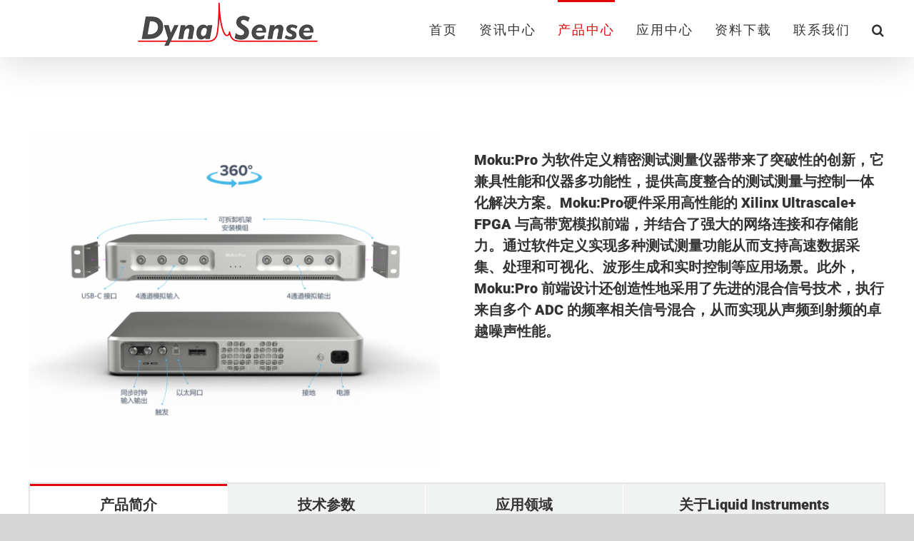

--- FILE ---
content_type: text/html; charset=UTF-8
request_url: https://www.dyna-sense.com/mokupro.html?portfolioCats=52
body_size: 17718
content:

<!DOCTYPE html>
<html class="avada-html-layout-wide avada-html-header-position-top avada-is-100-percent-template" lang="zh-Hans" prefix="og: http://ogp.me/ns# fb: http://ogp.me/ns/fb#">
<head>
	<meta http-equiv="X-UA-Compatible" content="IE=edge" />
	<meta http-equiv="Content-Type" content="text/html; charset=utf-8"/>
	<meta name="viewport" content="width=device-width, initial-scale=1" />
	<title>Moku:Pro多功能科学实验仪器 - 北京鼎信优威光子科技有限公司</title>
<meta name='robots' content='max-image-preview:large' />

<!-- This site is optimized with the Yoast SEO Premium plugin v13.1 - https://yoast.com/wordpress/plugins/seo/ -->
<meta name="robots" content="max-snippet:-1, max-image-preview:large, max-video-preview:-1"/>
<link rel="canonical" href="https://www.dyna-sense.com/mokupro.html" />
<meta property="og:locale" content="zh_CN" />
<meta property="og:type" content="article" />
<meta property="og:title" content="Moku:Pro多功能科学实验仪器 - 北京鼎信优威光子科技有限公司" />
<meta property="og:url" content="https://www.dyna-sense.com/mokupro.html" />
<meta property="og:site_name" content="北京鼎信优威光子科技有限公司" />
<meta property="og:image" content="https://www.dyna-sense.com/wp-content/uploads/2022/11/45db4126d35c45d691c116c162520bc6.png" />
<meta property="og:image:secure_url" content="https://www.dyna-sense.com/wp-content/uploads/2022/11/45db4126d35c45d691c116c162520bc6.png" />
<meta property="og:image:width" content="1080" />
<meta property="og:image:height" content="888" />
<meta name="twitter:card" content="summary_large_image" />
<meta name="twitter:title" content="Moku:Pro多功能科学实验仪器 - 北京鼎信优威光子科技有限公司" />
<meta name="twitter:image" content="https://www.dyna-sense.com/wp-content/uploads/2022/11/45db4126d35c45d691c116c162520bc6.png" />
<script type='application/ld+json' class='yoast-schema-graph yoast-schema-graph--main'>{"@context":"https://schema.org","@graph":[{"@type":"WebSite","@id":"https://www.dyna-sense.com/#website","url":"https://www.dyna-sense.com/","name":"\u5317\u4eac\u9f0e\u4fe1\u4f18\u5a01\u5149\u5b50\u79d1\u6280\u6709\u9650\u516c\u53f8","inLanguage":"zh-Hans","description":"\u6211\u4eec\u4e13\u6ce8\u5f31\u5149\u63a2\u6d4b","potentialAction":{"@type":"SearchAction","target":"https://www.dyna-sense.com/?s={search_term_string}","query-input":"required name=search_term_string"}},{"@type":"ImageObject","@id":"https://www.dyna-sense.com/mokupro.html#primaryimage","inLanguage":"zh-Hans","url":"https://www.dyna-sense.com/wp-content/uploads/2022/11/45db4126d35c45d691c116c162520bc6.png","width":1080,"height":888},{"@type":"WebPage","@id":"https://www.dyna-sense.com/mokupro.html#webpage","url":"https://www.dyna-sense.com/mokupro.html","name":"Moku:Pro\u591a\u529f\u80fd\u79d1\u5b66\u5b9e\u9a8c\u4eea\u5668 - \u5317\u4eac\u9f0e\u4fe1\u4f18\u5a01\u5149\u5b50\u79d1\u6280\u6709\u9650\u516c\u53f8","isPartOf":{"@id":"https://www.dyna-sense.com/#website"},"inLanguage":"zh-Hans","primaryImageOfPage":{"@id":"https://www.dyna-sense.com/mokupro.html#primaryimage"},"datePublished":"2022-11-07T03:28:22+00:00","dateModified":"2023-09-18T07:40:56+00:00"}]}</script>
<!-- / Yoast SEO Premium plugin. -->

<link rel="alternate" type="application/rss+xml" title="北京鼎信优威光子科技有限公司 &raquo; Feed" href="https://www.dyna-sense.com/feed" />
<link rel="alternate" type="application/rss+xml" title="北京鼎信优威光子科技有限公司 &raquo; 评论 Feed" href="https://www.dyna-sense.com/comments/feed" />
		
		
		
				<link rel="alternate" type="application/rss+xml" title="北京鼎信优威光子科技有限公司 &raquo; Moku:Pro多功能科学实验仪器 评论 Feed" href="https://www.dyna-sense.com/mokupro.html/feed" />
<link rel="alternate" title="oEmbed (JSON)" type="application/json+oembed" href="https://www.dyna-sense.com/wp-json/oembed/1.0/embed?url=https%3A%2F%2Fwww.dyna-sense.com%2Fmokupro.html" />
<link rel="alternate" title="oEmbed (XML)" type="text/xml+oembed" href="https://www.dyna-sense.com/wp-json/oembed/1.0/embed?url=https%3A%2F%2Fwww.dyna-sense.com%2Fmokupro.html&#038;format=xml" />
					<meta name="description" content="Moku:Pro 为软件定义精密测试测量仪器带来了突破性的创新，它兼具性能和仪器多功能性，提供高度整合的测试测量与控制一体化解决方案。Moku:Pro硬件采用高性能的 Xilinx Ultrascale+ FPGA 与高带宽模拟前端，并结合了强大的网络连接和存储能力。通过软件定义实现多种测试测量功能从而支持高速数据采集、处理和可视化、波形生成和实时控制等应用场景。此外，Moku:Pro 前端设计还创造性地采用了先进的混合信号技术，执行来自多个 ADC 的频率相关信号混合，从而实现从声频到射频的卓越噪声性能。    

Moku Pro

Moku Pro作为一款全功能信号控制及测量设备。同时具备九大功能：锁相放大器，任意波形发生器、频谱分析仪、数据记录器、示波器、相位计、PID控制器、频谱分析仪、波形发生器。

Moku:Pro是一个灵活、高性能、软件定义的硬件平台。强大的Xilinx Ultrascale+ FPGA与高带宽模拟前端以及强大的网络和存储相结合，极大限度地提高灵活性和性能。Moku:Pro的软件定义仪器套件支持高速数据采集、处理和可视化、波形生成和实时控制应用。





Moku:Pro首发集成9个专业、强大的仪器功能，包括PID 控制器、相位表、示波器、频谱分析仪、锁相放大器、波形发生器、频率响应分析仪、任意波形发生器、以及数据记录仪。并将在日后更新数字滤波器，激光锁频器，FIR 滤波器。满足科研、工业领域等广泛专业测试测量与控制应用需求。 

硬件亮点"/>
				
		<meta property="og:locale" content="zh_CN"/>
		<meta property="og:type" content="article"/>
		<meta property="og:site_name" content="北京鼎信优威光子科技有限公司"/>
		<meta property="og:title" content="Moku:Pro多功能科学实验仪器 - 北京鼎信优威光子科技有限公司"/>
				<meta property="og:description" content="Moku:Pro 为软件定义精密测试测量仪器带来了突破性的创新，它兼具性能和仪器多功能性，提供高度整合的测试测量与控制一体化解决方案。Moku:Pro硬件采用高性能的 Xilinx Ultrascale+ FPGA 与高带宽模拟前端，并结合了强大的网络连接和存储能力。通过软件定义实现多种测试测量功能从而支持高速数据采集、处理和可视化、波形生成和实时控制等应用场景。此外，Moku:Pro 前端设计还创造性地采用了先进的混合信号技术，执行来自多个 ADC 的频率相关信号混合，从而实现从声频到射频的卓越噪声性能。    

Moku Pro

Moku Pro作为一款全功能信号控制及测量设备。同时具备九大功能：锁相放大器，任意波形发生器、频谱分析仪、数据记录器、示波器、相位计、PID控制器、频谱分析仪、波形发生器。

Moku:Pro是一个灵活、高性能、软件定义的硬件平台。强大的Xilinx Ultrascale+ FPGA与高带宽模拟前端以及强大的网络和存储相结合，极大限度地提高灵活性和性能。Moku:Pro的软件定义仪器套件支持高速数据采集、处理和可视化、波形生成和实时控制应用。





Moku:Pro首发集成9个专业、强大的仪器功能，包括PID 控制器、相位表、示波器、频谱分析仪、锁相放大器、波形发生器、频率响应分析仪、任意波形发生器、以及数据记录仪。并将在日后更新数字滤波器，激光锁频器，FIR 滤波器。满足科研、工业领域等广泛专业测试测量与控制应用需求。 

硬件亮点"/>
				<meta property="og:url" content="https://www.dyna-sense.com/mokupro.html"/>
													<meta property="article:modified_time" content="2023-09-18T07:40:56+08:00"/>
											<meta property="og:image" content="https://www.dyna-sense.com/wp-content/uploads/2022/11/45db4126d35c45d691c116c162520bc6.png"/>
		<meta property="og:image:width" content="1080"/>
		<meta property="og:image:height" content="888"/>
		<meta property="og:image:type" content="image/png"/>
				<style id='wp-img-auto-sizes-contain-inline-css' type='text/css'>
img:is([sizes=auto i],[sizes^="auto," i]){contain-intrinsic-size:3000px 1500px}
/*# sourceURL=wp-img-auto-sizes-contain-inline-css */
</style>
<link rel='stylesheet' id='fusion-dynamic-css-css' href='https://www.dyna-sense.com/wp-content/uploads/fusion-styles/1665d2b3336536fe0bb6232992f3f4ec.min.css?ver=3.13.2' type='text/css' media='all' />
<script type="text/javascript" src="https://www.dyna-sense.com/wp-includes/js/jquery/jquery.min.js?ver=3.7.1" id="jquery-core-js"></script>
<script type="text/javascript" src="https://www.dyna-sense.com/wp-includes/js/jquery/jquery-migrate.min.js?ver=3.4.1" id="jquery-migrate-js"></script>
<link rel="https://api.w.org/" href="https://www.dyna-sense.com/wp-json/" /><link rel="alternate" title="JSON" type="application/json" href="https://www.dyna-sense.com/wp-json/wp/v2/avada_portfolio/9373" /><link rel="EditURI" type="application/rsd+xml" title="RSD" href="https://www.dyna-sense.com/xmlrpc.php?rsd" />
<meta name="generator" content="WordPress 6.9" />
<link rel='shortlink' href='https://www.dyna-sense.com/?p=9373' />
<style type='text/css'>
		iframe{
			max-width: 100%;
		}
	</style><!-- Analytics by WP Statistics - https://wp-statistics.com -->
<style type="text/css" id="css-fb-visibility">@media screen and (max-width: 640px){.fusion-no-small-visibility{display:none !important;}body .sm-text-align-center{text-align:center !important;}body .sm-text-align-left{text-align:left !important;}body .sm-text-align-right{text-align:right !important;}body .sm-flex-align-center{justify-content:center !important;}body .sm-flex-align-flex-start{justify-content:flex-start !important;}body .sm-flex-align-flex-end{justify-content:flex-end !important;}body .sm-mx-auto{margin-left:auto !important;margin-right:auto !important;}body .sm-ml-auto{margin-left:auto !important;}body .sm-mr-auto{margin-right:auto !important;}body .fusion-absolute-position-small{position:absolute;top:auto;width:100%;}.awb-sticky.awb-sticky-small{ position: sticky; top: var(--awb-sticky-offset,0); }}@media screen and (min-width: 641px) and (max-width: 1024px){.fusion-no-medium-visibility{display:none !important;}body .md-text-align-center{text-align:center !important;}body .md-text-align-left{text-align:left !important;}body .md-text-align-right{text-align:right !important;}body .md-flex-align-center{justify-content:center !important;}body .md-flex-align-flex-start{justify-content:flex-start !important;}body .md-flex-align-flex-end{justify-content:flex-end !important;}body .md-mx-auto{margin-left:auto !important;margin-right:auto !important;}body .md-ml-auto{margin-left:auto !important;}body .md-mr-auto{margin-right:auto !important;}body .fusion-absolute-position-medium{position:absolute;top:auto;width:100%;}.awb-sticky.awb-sticky-medium{ position: sticky; top: var(--awb-sticky-offset,0); }}@media screen and (min-width: 1025px){.fusion-no-large-visibility{display:none !important;}body .lg-text-align-center{text-align:center !important;}body .lg-text-align-left{text-align:left !important;}body .lg-text-align-right{text-align:right !important;}body .lg-flex-align-center{justify-content:center !important;}body .lg-flex-align-flex-start{justify-content:flex-start !important;}body .lg-flex-align-flex-end{justify-content:flex-end !important;}body .lg-mx-auto{margin-left:auto !important;margin-right:auto !important;}body .lg-ml-auto{margin-left:auto !important;}body .lg-mr-auto{margin-right:auto !important;}body .fusion-absolute-position-large{position:absolute;top:auto;width:100%;}.awb-sticky.awb-sticky-large{ position: sticky; top: var(--awb-sticky-offset,0); }}</style><meta name="generator" content="Powered by Slider Revolution 6.7.34 - responsive, Mobile-Friendly Slider Plugin for WordPress with comfortable drag and drop interface." />
<script>function setREVStartSize(e){
			//window.requestAnimationFrame(function() {
				window.RSIW = window.RSIW===undefined ? window.innerWidth : window.RSIW;
				window.RSIH = window.RSIH===undefined ? window.innerHeight : window.RSIH;
				try {
					var pw = document.getElementById(e.c).parentNode.offsetWidth,
						newh;
					pw = pw===0 || isNaN(pw) || (e.l=="fullwidth" || e.layout=="fullwidth") ? window.RSIW : pw;
					e.tabw = e.tabw===undefined ? 0 : parseInt(e.tabw);
					e.thumbw = e.thumbw===undefined ? 0 : parseInt(e.thumbw);
					e.tabh = e.tabh===undefined ? 0 : parseInt(e.tabh);
					e.thumbh = e.thumbh===undefined ? 0 : parseInt(e.thumbh);
					e.tabhide = e.tabhide===undefined ? 0 : parseInt(e.tabhide);
					e.thumbhide = e.thumbhide===undefined ? 0 : parseInt(e.thumbhide);
					e.mh = e.mh===undefined || e.mh=="" || e.mh==="auto" ? 0 : parseInt(e.mh,0);
					if(e.layout==="fullscreen" || e.l==="fullscreen")
						newh = Math.max(e.mh,window.RSIH);
					else{
						e.gw = Array.isArray(e.gw) ? e.gw : [e.gw];
						for (var i in e.rl) if (e.gw[i]===undefined || e.gw[i]===0) e.gw[i] = e.gw[i-1];
						e.gh = e.el===undefined || e.el==="" || (Array.isArray(e.el) && e.el.length==0)? e.gh : e.el;
						e.gh = Array.isArray(e.gh) ? e.gh : [e.gh];
						for (var i in e.rl) if (e.gh[i]===undefined || e.gh[i]===0) e.gh[i] = e.gh[i-1];
											
						var nl = new Array(e.rl.length),
							ix = 0,
							sl;
						e.tabw = e.tabhide>=pw ? 0 : e.tabw;
						e.thumbw = e.thumbhide>=pw ? 0 : e.thumbw;
						e.tabh = e.tabhide>=pw ? 0 : e.tabh;
						e.thumbh = e.thumbhide>=pw ? 0 : e.thumbh;
						for (var i in e.rl) nl[i] = e.rl[i]<window.RSIW ? 0 : e.rl[i];
						sl = nl[0];
						for (var i in nl) if (sl>nl[i] && nl[i]>0) { sl = nl[i]; ix=i;}
						var m = pw>(e.gw[ix]+e.tabw+e.thumbw) ? 1 : (pw-(e.tabw+e.thumbw)) / (e.gw[ix]);
						newh =  (e.gh[ix] * m) + (e.tabh + e.thumbh);
					}
					var el = document.getElementById(e.c);
					if (el!==null && el) el.style.height = newh+"px";
					el = document.getElementById(e.c+"_wrapper");
					if (el!==null && el) {
						el.style.height = newh+"px";
						el.style.display = "block";
					}
				} catch(e){
					console.log("Failure at Presize of Slider:" + e)
				}
			//});
		  };</script>
		<script type="text/javascript">
			var doc = document.documentElement;
			doc.setAttribute( 'data-useragent', navigator.userAgent );
		</script>
		
	<script>
var _hmt = _hmt || [];
(function() {
  var hm = document.createElement("script");
  hm.src = "https://hm.baidu.com/hm.js?98bcf929a52ecd1ecae02066b846c18c";
  var s = document.getElementsByTagName("script")[0]; 
  s.parentNode.insertBefore(hm, s);
})();
</script><style id='global-styles-inline-css' type='text/css'>
:root{--wp--preset--aspect-ratio--square: 1;--wp--preset--aspect-ratio--4-3: 4/3;--wp--preset--aspect-ratio--3-4: 3/4;--wp--preset--aspect-ratio--3-2: 3/2;--wp--preset--aspect-ratio--2-3: 2/3;--wp--preset--aspect-ratio--16-9: 16/9;--wp--preset--aspect-ratio--9-16: 9/16;--wp--preset--color--black: #000000;--wp--preset--color--cyan-bluish-gray: #abb8c3;--wp--preset--color--white: #ffffff;--wp--preset--color--pale-pink: #f78da7;--wp--preset--color--vivid-red: #cf2e2e;--wp--preset--color--luminous-vivid-orange: #ff6900;--wp--preset--color--luminous-vivid-amber: #fcb900;--wp--preset--color--light-green-cyan: #7bdcb5;--wp--preset--color--vivid-green-cyan: #00d084;--wp--preset--color--pale-cyan-blue: #8ed1fc;--wp--preset--color--vivid-cyan-blue: #0693e3;--wp--preset--color--vivid-purple: #9b51e0;--wp--preset--color--awb-color-1: #ffffff;--wp--preset--color--awb-color-2: #f6f6f6;--wp--preset--color--awb-color-3: #e5e5e5;--wp--preset--color--awb-color-4: #747474;--wp--preset--color--awb-color-5: #585858;--wp--preset--color--awb-color-6: #e10707;--wp--preset--color--awb-color-7: #333333;--wp--preset--color--awb-color-8: #252525;--wp--preset--color--awb-color-custom-10: #780404;--wp--preset--color--awb-color-custom-11: #e0dede;--wp--preset--color--awb-color-custom-12: #e8e8e8;--wp--preset--color--awb-color-custom-13: rgba(229,229,229,0.8);--wp--preset--color--awb-color-custom-14: #000000;--wp--preset--color--awb-color-custom-15: #6abf16;--wp--preset--color--awb-color-custom-16: #bebdbd;--wp--preset--gradient--vivid-cyan-blue-to-vivid-purple: linear-gradient(135deg,rgb(6,147,227) 0%,rgb(155,81,224) 100%);--wp--preset--gradient--light-green-cyan-to-vivid-green-cyan: linear-gradient(135deg,rgb(122,220,180) 0%,rgb(0,208,130) 100%);--wp--preset--gradient--luminous-vivid-amber-to-luminous-vivid-orange: linear-gradient(135deg,rgb(252,185,0) 0%,rgb(255,105,0) 100%);--wp--preset--gradient--luminous-vivid-orange-to-vivid-red: linear-gradient(135deg,rgb(255,105,0) 0%,rgb(207,46,46) 100%);--wp--preset--gradient--very-light-gray-to-cyan-bluish-gray: linear-gradient(135deg,rgb(238,238,238) 0%,rgb(169,184,195) 100%);--wp--preset--gradient--cool-to-warm-spectrum: linear-gradient(135deg,rgb(74,234,220) 0%,rgb(151,120,209) 20%,rgb(207,42,186) 40%,rgb(238,44,130) 60%,rgb(251,105,98) 80%,rgb(254,248,76) 100%);--wp--preset--gradient--blush-light-purple: linear-gradient(135deg,rgb(255,206,236) 0%,rgb(152,150,240) 100%);--wp--preset--gradient--blush-bordeaux: linear-gradient(135deg,rgb(254,205,165) 0%,rgb(254,45,45) 50%,rgb(107,0,62) 100%);--wp--preset--gradient--luminous-dusk: linear-gradient(135deg,rgb(255,203,112) 0%,rgb(199,81,192) 50%,rgb(65,88,208) 100%);--wp--preset--gradient--pale-ocean: linear-gradient(135deg,rgb(255,245,203) 0%,rgb(182,227,212) 50%,rgb(51,167,181) 100%);--wp--preset--gradient--electric-grass: linear-gradient(135deg,rgb(202,248,128) 0%,rgb(113,206,126) 100%);--wp--preset--gradient--midnight: linear-gradient(135deg,rgb(2,3,129) 0%,rgb(40,116,252) 100%);--wp--preset--font-size--small: 12px;--wp--preset--font-size--medium: 20px;--wp--preset--font-size--large: 24px;--wp--preset--font-size--x-large: 42px;--wp--preset--font-size--normal: 16px;--wp--preset--font-size--xlarge: 32px;--wp--preset--font-size--huge: 48px;--wp--preset--spacing--20: 0.44rem;--wp--preset--spacing--30: 0.67rem;--wp--preset--spacing--40: 1rem;--wp--preset--spacing--50: 1.5rem;--wp--preset--spacing--60: 2.25rem;--wp--preset--spacing--70: 3.38rem;--wp--preset--spacing--80: 5.06rem;--wp--preset--shadow--natural: 6px 6px 9px rgba(0, 0, 0, 0.2);--wp--preset--shadow--deep: 12px 12px 50px rgba(0, 0, 0, 0.4);--wp--preset--shadow--sharp: 6px 6px 0px rgba(0, 0, 0, 0.2);--wp--preset--shadow--outlined: 6px 6px 0px -3px rgb(255, 255, 255), 6px 6px rgb(0, 0, 0);--wp--preset--shadow--crisp: 6px 6px 0px rgb(0, 0, 0);}:where(.is-layout-flex){gap: 0.5em;}:where(.is-layout-grid){gap: 0.5em;}body .is-layout-flex{display: flex;}.is-layout-flex{flex-wrap: wrap;align-items: center;}.is-layout-flex > :is(*, div){margin: 0;}body .is-layout-grid{display: grid;}.is-layout-grid > :is(*, div){margin: 0;}:where(.wp-block-columns.is-layout-flex){gap: 2em;}:where(.wp-block-columns.is-layout-grid){gap: 2em;}:where(.wp-block-post-template.is-layout-flex){gap: 1.25em;}:where(.wp-block-post-template.is-layout-grid){gap: 1.25em;}.has-black-color{color: var(--wp--preset--color--black) !important;}.has-cyan-bluish-gray-color{color: var(--wp--preset--color--cyan-bluish-gray) !important;}.has-white-color{color: var(--wp--preset--color--white) !important;}.has-pale-pink-color{color: var(--wp--preset--color--pale-pink) !important;}.has-vivid-red-color{color: var(--wp--preset--color--vivid-red) !important;}.has-luminous-vivid-orange-color{color: var(--wp--preset--color--luminous-vivid-orange) !important;}.has-luminous-vivid-amber-color{color: var(--wp--preset--color--luminous-vivid-amber) !important;}.has-light-green-cyan-color{color: var(--wp--preset--color--light-green-cyan) !important;}.has-vivid-green-cyan-color{color: var(--wp--preset--color--vivid-green-cyan) !important;}.has-pale-cyan-blue-color{color: var(--wp--preset--color--pale-cyan-blue) !important;}.has-vivid-cyan-blue-color{color: var(--wp--preset--color--vivid-cyan-blue) !important;}.has-vivid-purple-color{color: var(--wp--preset--color--vivid-purple) !important;}.has-black-background-color{background-color: var(--wp--preset--color--black) !important;}.has-cyan-bluish-gray-background-color{background-color: var(--wp--preset--color--cyan-bluish-gray) !important;}.has-white-background-color{background-color: var(--wp--preset--color--white) !important;}.has-pale-pink-background-color{background-color: var(--wp--preset--color--pale-pink) !important;}.has-vivid-red-background-color{background-color: var(--wp--preset--color--vivid-red) !important;}.has-luminous-vivid-orange-background-color{background-color: var(--wp--preset--color--luminous-vivid-orange) !important;}.has-luminous-vivid-amber-background-color{background-color: var(--wp--preset--color--luminous-vivid-amber) !important;}.has-light-green-cyan-background-color{background-color: var(--wp--preset--color--light-green-cyan) !important;}.has-vivid-green-cyan-background-color{background-color: var(--wp--preset--color--vivid-green-cyan) !important;}.has-pale-cyan-blue-background-color{background-color: var(--wp--preset--color--pale-cyan-blue) !important;}.has-vivid-cyan-blue-background-color{background-color: var(--wp--preset--color--vivid-cyan-blue) !important;}.has-vivid-purple-background-color{background-color: var(--wp--preset--color--vivid-purple) !important;}.has-black-border-color{border-color: var(--wp--preset--color--black) !important;}.has-cyan-bluish-gray-border-color{border-color: var(--wp--preset--color--cyan-bluish-gray) !important;}.has-white-border-color{border-color: var(--wp--preset--color--white) !important;}.has-pale-pink-border-color{border-color: var(--wp--preset--color--pale-pink) !important;}.has-vivid-red-border-color{border-color: var(--wp--preset--color--vivid-red) !important;}.has-luminous-vivid-orange-border-color{border-color: var(--wp--preset--color--luminous-vivid-orange) !important;}.has-luminous-vivid-amber-border-color{border-color: var(--wp--preset--color--luminous-vivid-amber) !important;}.has-light-green-cyan-border-color{border-color: var(--wp--preset--color--light-green-cyan) !important;}.has-vivid-green-cyan-border-color{border-color: var(--wp--preset--color--vivid-green-cyan) !important;}.has-pale-cyan-blue-border-color{border-color: var(--wp--preset--color--pale-cyan-blue) !important;}.has-vivid-cyan-blue-border-color{border-color: var(--wp--preset--color--vivid-cyan-blue) !important;}.has-vivid-purple-border-color{border-color: var(--wp--preset--color--vivid-purple) !important;}.has-vivid-cyan-blue-to-vivid-purple-gradient-background{background: var(--wp--preset--gradient--vivid-cyan-blue-to-vivid-purple) !important;}.has-light-green-cyan-to-vivid-green-cyan-gradient-background{background: var(--wp--preset--gradient--light-green-cyan-to-vivid-green-cyan) !important;}.has-luminous-vivid-amber-to-luminous-vivid-orange-gradient-background{background: var(--wp--preset--gradient--luminous-vivid-amber-to-luminous-vivid-orange) !important;}.has-luminous-vivid-orange-to-vivid-red-gradient-background{background: var(--wp--preset--gradient--luminous-vivid-orange-to-vivid-red) !important;}.has-very-light-gray-to-cyan-bluish-gray-gradient-background{background: var(--wp--preset--gradient--very-light-gray-to-cyan-bluish-gray) !important;}.has-cool-to-warm-spectrum-gradient-background{background: var(--wp--preset--gradient--cool-to-warm-spectrum) !important;}.has-blush-light-purple-gradient-background{background: var(--wp--preset--gradient--blush-light-purple) !important;}.has-blush-bordeaux-gradient-background{background: var(--wp--preset--gradient--blush-bordeaux) !important;}.has-luminous-dusk-gradient-background{background: var(--wp--preset--gradient--luminous-dusk) !important;}.has-pale-ocean-gradient-background{background: var(--wp--preset--gradient--pale-ocean) !important;}.has-electric-grass-gradient-background{background: var(--wp--preset--gradient--electric-grass) !important;}.has-midnight-gradient-background{background: var(--wp--preset--gradient--midnight) !important;}.has-small-font-size{font-size: var(--wp--preset--font-size--small) !important;}.has-medium-font-size{font-size: var(--wp--preset--font-size--medium) !important;}.has-large-font-size{font-size: var(--wp--preset--font-size--large) !important;}.has-x-large-font-size{font-size: var(--wp--preset--font-size--x-large) !important;}
/*# sourceURL=global-styles-inline-css */
</style>
<link rel='stylesheet' id='rs-plugin-settings-css' href='//www.dyna-sense.com/wp-content/plugins/revslider/sr6/assets/css/rs6.css?ver=6.7.34' type='text/css' media='all' />
<style id='rs-plugin-settings-inline-css' type='text/css'>
#rs-demo-id {}
/*# sourceURL=rs-plugin-settings-inline-css */
</style>
</head>

<body class="wp-singular avada_portfolio-template-default single single-avada_portfolio postid-9373 single-format-standard wp-theme-Avada fusion-image-hovers fusion-pagination-sizing fusion-button_type-flat fusion-button_span-no fusion-button_gradient-linear avada-image-rollover-circle-no avada-image-rollover-yes avada-image-rollover-direction-fade fusion-has-button-gradient fusion-body ltr fusion-sticky-header no-mobile-totop avada-has-rev-slider-styles fusion-disable-outline fusion-sub-menu-fade mobile-logo-pos-left layout-wide-mode avada-has-boxed-modal-shadow-none layout-scroll-offset-full avada-has-zero-margin-offset-top fusion-top-header menu-text-align-center mobile-menu-design-modern fusion-show-pagination-text fusion-header-layout-v1 avada-responsive avada-footer-fx-none avada-menu-highlight-style-bar fusion-search-form-classic fusion-main-menu-search-dropdown fusion-avatar-circle avada-sticky-shrinkage avada-dropdown-styles avada-blog-layout-grid avada-blog-archive-layout-grid avada-header-shadow-yes avada-menu-icon-position-left avada-has-megamenu-shadow avada-has-mainmenu-dropdown-divider avada-has-pagetitle-100-width avada-has-main-nav-search-icon avada-has-breadcrumb-mobile-hidden avada-has-titlebar-hide avada-has-pagination-padding avada-flyout-menu-direction-fade avada-ec-views-v1" data-awb-post-id="9373">
		<a class="skip-link screen-reader-text" href="#content">跳过内容</a>

	<div id="boxed-wrapper">
		
		<div id="wrapper" class="fusion-wrapper">
			<div id="home" style="position:relative;top:-1px;"></div>
							
					
			<header class="fusion-header-wrapper fusion-header-shadow">
				<div class="fusion-header-v1 fusion-logo-alignment fusion-logo-left fusion-sticky-menu- fusion-sticky-logo- fusion-mobile-logo-  fusion-mobile-menu-design-modern">
					<div class="fusion-header-sticky-height"></div>
<div class="fusion-header">
	<div class="fusion-row">
					<div class="fusion-logo" data-margin-top="0px" data-margin-bottom="0px" data-margin-left="150px" data-margin-right="0px">
			<a class="fusion-logo-link"  href="https://www.dyna-sense.com/" >

						<!-- standard logo -->
			<img src="https://www.dyna-sense.com/wp-content/uploads/2020/03/logo.png" srcset="https://www.dyna-sense.com/wp-content/uploads/2020/03/logo.png 1x, https://www.dyna-sense.com/wp-content/uploads/2020/03/dynaLogo.png 2x" width="259" height="67" style="max-height:67px;height:auto;" alt="北京鼎信优威光子科技有限公司 Logo" data-retina_logo_url="https://www.dyna-sense.com/wp-content/uploads/2020/03/dynaLogo.png" class="fusion-standard-logo" />

			
					</a>
		</div>		<nav class="fusion-main-menu" aria-label="主菜单"><ul id="menu-%e5%af%bc%e8%88%aa%e4%b8%bb%e8%8f%9c%e5%8d%95" class="fusion-menu"><li  id="menu-item-23"  class="menu-item menu-item-type-post_type menu-item-object-page menu-item-home menu-item-23"  data-item-id="23"><a  href="https://www.dyna-sense.com/" class="fusion-bar-highlight"><span class="menu-text">首页</span></a></li><li  id="menu-item-24"  class="menu-item menu-item-type-post_type menu-item-object-page menu-item-24"  data-item-id="24"><a  href="https://www.dyna-sense.com/news" class="fusion-bar-highlight"><span class="menu-text">资讯中心</span></a></li><li  id="menu-item-2718"  class="menu-item menu-item-type-post_type menu-item-object-page current-menu-ancestor current-menu-parent current_page_parent current_page_ancestor menu-item-has-children menu-item-2718 fusion-megamenu-menu "  data-item-id="2718"><a  href="https://www.dyna-sense.com/products" class="fusion-bar-highlight"><span class="menu-text">产品中心</span></a><div class="fusion-megamenu-wrapper fusion-columns-3 columns-per-row-3 columns-8 col-span-12 fusion-megamenu-fullwidth"><div class="row"><div class="fusion-megamenu-holder lazyload" style="width:1100px;" data-width="1100px"><ul class="fusion-megamenu fusion-megamenu-border"><li  id="menu-item-9864"  class="menu-item menu-item-type-post_type menu-item-object-avada_portfolio menu-item-9864 fusion-megamenu-submenu menu-item-has-link fusion-megamenu-columns-3 col-lg-4 col-md-4 col-sm-4" ><div class='fusion-megamenu-title'><a class="awb-justify-title" href="https://www.dyna-sense.com/cobolt-laser">Cobolt激光器</a></div></li><li  id="menu-item-9870"  class="menu-item menu-item-type-post_type menu-item-object-avada_portfolio menu-item-9870 fusion-megamenu-submenu menu-item-has-link fusion-megamenu-columns-3 col-lg-4 col-md-4 col-sm-4" ><div class='fusion-megamenu-title'><a class="awb-justify-title" href="https://www.dyna-sense.com/semrock">Semrock光学滤光片</a></div></li><li  id="menu-item-9865"  class="menu-item menu-item-type-post_type menu-item-object-avada_portfolio menu-item-9865 fusion-megamenu-submenu menu-item-has-link fusion-megamenu-columns-3 col-lg-4 col-md-4 col-sm-4" ><div class='fusion-megamenu-title'><a class="awb-justify-title" href="https://www.dyna-sense.com/andor-technology.html">Andor科学相机及光谱仪</a></div></li></ul><ul class="fusion-megamenu fusion-megamenu-row-2 fusion-megamenu-row-columns-3 fusion-megamenu-border"><li  id="menu-item-9866"  class="menu-item menu-item-type-post_type menu-item-object-avada_portfolio menu-item-9866 fusion-megamenu-submenu menu-item-has-link fusion-megamenu-columns-3 col-lg-4 col-md-4 col-sm-4" ><div class='fusion-megamenu-title'><a class="awb-justify-title" href="https://www.dyna-sense.com/becker-hickl">Becker&#038;Hickl GmbH单光子探测</a></div></li><li  id="menu-item-9867"  class="menu-item menu-item-type-post_type menu-item-object-avada_portfolio menu-item-9867 fusion-megamenu-submenu menu-item-has-link fusion-megamenu-columns-3 col-lg-4 col-md-4 col-sm-4" ><div class='fusion-megamenu-title'><a class="awb-justify-title" href="https://www.dyna-sense.com/idquantique.html">IDQuantique单光子探测器</a></div></li><li  id="menu-item-9868"  class="menu-item menu-item-type-post_type menu-item-object-avada_portfolio menu-item-9868 fusion-megamenu-submenu menu-item-has-link fusion-megamenu-columns-3 col-lg-4 col-md-4 col-sm-4" ><div class='fusion-megamenu-title'><a class="awb-justify-title" href="https://www.dyna-sense.com/lumencor.html">Lumencor显微镜光源</a></div></li></ul><ul class="fusion-megamenu fusion-megamenu-row-3 fusion-megamenu-row-columns-2"><li  id="menu-item-9869"  class="menu-item menu-item-type-post_type menu-item-object-avada_portfolio current-menu-item menu-item-9869 fusion-megamenu-submenu menu-item-has-link fusion-megamenu-columns-2 col-lg-6 col-md-6 col-sm-6" ><div class='fusion-megamenu-title'><a class="awb-justify-title" href="https://www.dyna-sense.com/mokupro.html">Moku:Pro多功能科学实验仪器</a></div></li><li  id="menu-item-9871"  class="menu-item menu-item-type-post_type menu-item-object-avada_portfolio menu-item-9871 fusion-megamenu-submenu menu-item-has-link fusion-megamenu-columns-2 col-lg-6 col-md-6 col-sm-6" ><div class='fusion-megamenu-title'><a class="awb-justify-title" href="https://www.dyna-sense.com/smaract">SmarAct纳米位移台和光机械</a></div></li></ul></div><div style="clear:both;"></div></div></div></li><li  id="menu-item-9713"  class="menu-item menu-item-type-post_type menu-item-object-page menu-item-9713"  data-item-id="9713"><a  href="https://www.dyna-sense.com/application" class="fusion-bar-highlight"><span class="menu-text">应用中心</span></a></li><li  id="menu-item-26"  class="menu-item menu-item-type-post_type menu-item-object-page menu-item-26"  data-item-id="26"><a  href="https://www.dyna-sense.com/download" class="fusion-bar-highlight"><span class="menu-text">资料下载</span></a></li><li  id="menu-item-25"  class="menu-item menu-item-type-post_type menu-item-object-page menu-item-25"  data-item-id="25"><a  href="https://www.dyna-sense.com/contact" class="fusion-bar-highlight"><span class="menu-text">联系我们</span></a></li><li class="fusion-custom-menu-item fusion-main-menu-search"><a class="fusion-main-menu-icon fusion-bar-highlight" href="#" aria-label="搜索" data-title="搜索" title="搜索" role="button" aria-expanded="false"></a><div class="fusion-custom-menu-item-contents">		<form role="search" class="searchform fusion-search-form  fusion-search-form-classic" method="get" action="https://www.dyna-sense.com/">
			<div class="fusion-search-form-content">

				
				<div class="fusion-search-field search-field">
					<label><span class="screen-reader-text">搜索：</span>
													<input type="search" value="" name="s" class="s" placeholder="搜索..." required aria-required="true" aria-label="搜索..."/>
											</label>
				</div>
				<div class="fusion-search-button search-button">
					<input type="submit" class="fusion-search-submit searchsubmit" aria-label="搜索" value="&#xf002;" />
									</div>

				
			</div>


			
		</form>
		</div></li></ul></nav>	<div class="fusion-mobile-menu-icons">
							<a href="#" class="fusion-icon awb-icon-bars" aria-label="Toggle mobile menu" aria-expanded="false"></a>
		
		
		
			</div>

<nav class="fusion-mobile-nav-holder fusion-mobile-menu-text-align-center" aria-label="移动设备主菜单"></nav>

					</div>
</div>
				</div>
				<div class="fusion-clearfix"></div>
			</header>
								
							<div id="sliders-container" class="fusion-slider-visibility">
					</div>
				
					
							
			
						<main id="main" class="clearfix width-100">
				<div class="fusion-row" style="max-width:100%;">
<section id="content" class=" portfolio-full" style="width: 100%;">
	
	
					<article id="post-9373" class="post-9373 avada_portfolio type-avada_portfolio status-publish format-standard has-post-thumbnail hentry portfolio_category-liquidinstruments">

				
						<div class="project-content">
				<span class="entry-title rich-snippet-hidden">Moku:Pro多功能科学实验仪器</span><span class="vcard rich-snippet-hidden"><span class="fn"><a href="https://www.dyna-sense.com/author/dynadmin" title="由 dynadmin 发布" rel="author">dynadmin</a></span></span><span class="updated rich-snippet-hidden">2023-09-18T15:40:56+08:00</span>				<div class="project-description post-content" style=" width:100%;">
										<div class="fusion-fullwidth fullwidth-box fusion-builder-row-1 nonhundred-percent-fullwidth non-hundred-percent-height-scrolling" style="--awb-border-radius-top-left:0px;--awb-border-radius-top-right:0px;--awb-border-radius-bottom-right:0px;--awb-border-radius-bottom-left:0px;--awb-flex-wrap:wrap;" ><div class="fusion-builder-row fusion-row"><div class="fusion-layout-column fusion_builder_column fusion-builder-column-0 fusion_builder_column_1_2 1_2 fusion-one-half fusion-column-first" style="--awb-bg-size:cover;width:50%;width:calc(50% - ( ( 4% ) * 0.5 ) );margin-right: 4%;"><div class="fusion-column-wrapper fusion-column-has-shadow fusion-flex-column-wrapper-legacy"><div class="fusion-image-element in-legacy-container" style="--awb-caption-title-font-family:var(--h2_typography-font-family);--awb-caption-title-font-weight:var(--h2_typography-font-weight);--awb-caption-title-font-style:var(--h2_typography-font-style);--awb-caption-title-size:var(--h2_typography-font-size);--awb-caption-title-transform:var(--h2_typography-text-transform);--awb-caption-title-line-height:var(--h2_typography-line-height);--awb-caption-title-letter-spacing:var(--h2_typography-letter-spacing);"><span class=" fusion-imageframe imageframe-none imageframe-1 hover-type-none"><img fetchpriority="high" decoding="async" width="1080" height="888" title="45db4126d35c45d691c116c162520bc6" src="https://www.dyna-sense.com/wp-content/uploads/2022/11/45db4126d35c45d691c116c162520bc6.png" data-orig-src="https://www.dyna-sense.com/wp-content/uploads/2022/11/45db4126d35c45d691c116c162520bc6.png" alt class="lazyload img-responsive wp-image-9374" srcset="data:image/svg+xml,%3Csvg%20xmlns%3D%27http%3A%2F%2Fwww.w3.org%2F2000%2Fsvg%27%20width%3D%271080%27%20height%3D%27888%27%20viewBox%3D%270%200%201080%20888%27%3E%3Crect%20width%3D%271080%27%20height%3D%27888%27%20fill-opacity%3D%220%22%2F%3E%3C%2Fsvg%3E" data-srcset="https://www.dyna-sense.com/wp-content/uploads/2022/11/45db4126d35c45d691c116c162520bc6-200x164.png 200w, https://www.dyna-sense.com/wp-content/uploads/2022/11/45db4126d35c45d691c116c162520bc6-400x329.png 400w, https://www.dyna-sense.com/wp-content/uploads/2022/11/45db4126d35c45d691c116c162520bc6-600x493.png 600w, https://www.dyna-sense.com/wp-content/uploads/2022/11/45db4126d35c45d691c116c162520bc6-800x658.png 800w, https://www.dyna-sense.com/wp-content/uploads/2022/11/45db4126d35c45d691c116c162520bc6.png 1080w" data-sizes="auto" data-orig-sizes="(max-width: 1000px) 100vw, 600px" /></span></div><div class="fusion-clearfix"></div></div></div><div class="fusion-layout-column fusion_builder_column fusion-builder-column-1 fusion_builder_column_1_2 1_2 fusion-one-half fusion-column-last" style="--awb-bg-size:cover;width:50%;width:calc(50% - ( ( 4% ) * 0.5 ) );"><div class="fusion-column-wrapper fusion-column-has-shadow fusion-flex-column-wrapper-legacy"><div class="fusion-text fusion-text-1"><h4 class="" style="--fontsize: 20; line-height: 1.5; --minfontsize: 20;" data-fontsize="20" data-lineheight="30px">Moku:Pro 为软件定义精密测试测量仪器带来了突破性的创新，它兼具性能和仪器多功能性，提供高度整合的测试测量与控制一体化解决方案。Moku:Pro硬件采用高性能的 Xilinx Ultrascale+ FPGA 与高带宽模拟前端，并结合了强大的网络连接和存储能力。通过软件定义实现多种测试测量功能从而支持高速数据采集、处理和可视化、波形生成和实时控制等应用场景。此外，Moku:Pro 前端设计还创造性地采用了先进的混合信号技术，执行来自多个 ADC 的频率相关信号混合，从而实现从声频到射频的卓越噪声性能。</h4>
</div><div class="fusion-clearfix"></div></div></div></div></div><div class="fusion-fullwidth fullwidth-box fusion-builder-row-2 nonhundred-percent-fullwidth non-hundred-percent-height-scrolling" style="--awb-border-radius-top-left:0px;--awb-border-radius-top-right:0px;--awb-border-radius-bottom-right:0px;--awb-border-radius-bottom-left:0px;--awb-flex-wrap:wrap;" ><div class="fusion-builder-row fusion-row"><div class="fusion-layout-column fusion_builder_column fusion-builder-column-2 fusion_builder_column_1_1 1_1 fusion-one-full fusion-column-first fusion-column-last" style="--awb-bg-size:cover;"><div class="fusion-column-wrapper fusion-column-has-shadow fusion-flex-column-wrapper-legacy"><div class="fusion-tabs fusion-tabs-1 classic nav-is-justified horizontal-tabs icon-position-left mobile-mode-accordion" style="--awb-title-border-radius-top-left:0px;--awb-title-border-radius-top-right:0px;--awb-title-border-radius-bottom-right:0px;--awb-title-border-radius-bottom-left:0px;--awb-inactive-color:#f1f2f2;--awb-background-color:#ffffff;--awb-border-color:#e5e5e5;--awb-active-border-color:#e10707;"><div class="nav"><ul class="nav-tabs nav-justified" role="tablist"><li class="active" role="presentation"><a class="tab-link" data-toggle="tab" role="tab" aria-controls="tab-6b266141947523223cf" aria-selected="true" id="fusion-tab-产品简介" href="#tab-6b266141947523223cf"><h4 class="fusion-tab-heading">产品简介</h4></a></li><li role="presentation"><a class="tab-link" data-toggle="tab" role="tab" aria-controls="tab-a004b54a736a2486930" aria-selected="false" tabindex="-1" id="fusion-tab-技术参数" href="#tab-a004b54a736a2486930"><h4 class="fusion-tab-heading">技术参数</h4></a></li><li role="presentation"><a class="tab-link" data-toggle="tab" role="tab" aria-controls="tab-a3ff52d9a9553f0c8c6" aria-selected="false" tabindex="-1" id="fusion-tab-应用领域" href="#tab-a3ff52d9a9553f0c8c6"><h4 class="fusion-tab-heading">应用领域</h4></a></li><li role="presentation"><a class="tab-link" data-toggle="tab" role="tab" aria-controls="tab-0b8030799ea5617e8bf" aria-selected="false" tabindex="-1" id="fusion-tab-关于liquidinstruments" href="#tab-0b8030799ea5617e8bf"><h4 class="fusion-tab-heading">关于Liquid Instruments</h4></a></li></ul></div><div class="tab-content"><div class="nav fusion-mobile-tab-nav"><ul class="nav-tabs nav-justified" role="tablist"><li class="active" role="presentation"><a class="tab-link" data-toggle="tab" role="tab" aria-controls="tab-6b266141947523223cf" aria-selected="true" id="mobile-fusion-tab-产品简介" href="#tab-6b266141947523223cf"><h4 class="fusion-tab-heading">产品简介</h4></a></li></ul></div><div class="tab-pane fade fusion-clearfix in active" role="tabpanel" tabindex="0" aria-labelledby="fusion-tab-产品简介" id="tab-6b266141947523223cf">
<p><strong>Moku Pro</strong></p>
<p>Moku Pro作为一款全功能信号控制及测量设备。同时具备九大功能：锁相放大器，任意波形发生器、频谱分析仪、数据记录器、示波器、相位计、PID控制器、频谱分析仪、波形发生器。</p>
<p>Moku:Pro是一个灵活、高性能、软件定义的硬件平台。强大的Xilinx Ultrascale+ FPGA与高带宽模拟前端以及强大的网络和存储相结合，极大限度地提高灵活性和性能。Moku:Pro的软件定义仪器套件支持高速数据采集、处理和可视化、波形生成和实时控制应用。</p>
<p><img decoding="async" class="lazyload alignleft size-full wp-image-9389" src="https://www.dyna-sense.com/wp-content/uploads/2022/11/mokupro2.png" data-orig-src="https://www.dyna-sense.com/wp-content/uploads/2022/11/mokupro2.png" alt="" width="1235" height="114" srcset="data:image/svg+xml,%3Csvg%20xmlns%3D%27http%3A%2F%2Fwww.w3.org%2F2000%2Fsvg%27%20width%3D%271235%27%20height%3D%27114%27%20viewBox%3D%270%200%201235%20114%27%3E%3Crect%20width%3D%271235%27%20height%3D%27114%27%20fill-opacity%3D%220%22%2F%3E%3C%2Fsvg%3E" data-srcset="https://www.dyna-sense.com/wp-content/uploads/2022/11/mokupro2-200x18.png 200w, https://www.dyna-sense.com/wp-content/uploads/2022/11/mokupro2-300x28.png 300w, https://www.dyna-sense.com/wp-content/uploads/2022/11/mokupro2-400x37.png 400w, https://www.dyna-sense.com/wp-content/uploads/2022/11/mokupro2-600x55.png 600w, https://www.dyna-sense.com/wp-content/uploads/2022/11/mokupro2-768x71.png 768w, https://www.dyna-sense.com/wp-content/uploads/2022/11/mokupro2-800x74.png 800w, https://www.dyna-sense.com/wp-content/uploads/2022/11/mokupro2-1024x95.png 1024w, https://www.dyna-sense.com/wp-content/uploads/2022/11/mokupro2-1200x111.png 1200w, https://www.dyna-sense.com/wp-content/uploads/2022/11/mokupro2.png 1235w" data-sizes="auto" data-orig-sizes="(max-width: 1235px) 100vw, 1235px" /></p>
<p><img decoding="async" class="lazyload alignnone size-full wp-image-9379" title="ID1000时间控制器" src="https://www.dyna-sense.com/wp-content/uploads/2022/11/dynasense-id1000时间控制器-1667820503.png" data-orig-src="https://www.dyna-sense.com/wp-content/uploads/2022/11/dynasense-id1000时间控制器-1667820503.png" alt="ID1000时间控制器" width="438" height="1107" srcset="data:image/svg+xml,%3Csvg%20xmlns%3D%27http%3A%2F%2Fwww.w3.org%2F2000%2Fsvg%27%20width%3D%27438%27%20height%3D%271107%27%20viewBox%3D%270%200%20438%201107%27%3E%3Crect%20width%3D%27438%27%20height%3D%271107%27%20fill-opacity%3D%220%22%2F%3E%3C%2Fsvg%3E" data-srcset="https://www.dyna-sense.com/wp-content/uploads/2022/11/dynasense-id1000时间控制器-1667820503-119x300.png 119w, https://www.dyna-sense.com/wp-content/uploads/2022/11/dynasense-id1000时间控制器-1667820503-200x505.png 200w, https://www.dyna-sense.com/wp-content/uploads/2022/11/dynasense-id1000时间控制器-1667820503-400x1011.png 400w, https://www.dyna-sense.com/wp-content/uploads/2022/11/dynasense-id1000时间控制器-1667820503-405x1024.png 405w, https://www.dyna-sense.com/wp-content/uploads/2022/11/dynasense-id1000时间控制器-1667820503.png 438w" data-sizes="auto" data-orig-sizes="(max-width: 438px) 100vw, 438px" /></p>
<p>Moku:Pro首发集成9个专业、强大的仪器功能，包括PID 控制器、相位表、示波器、频谱分析仪、锁相放大器、波形发生器、频率响应分析仪、任意波形发生器、以及数据记录仪。并将在日后更新数字滤波器，激光锁频器，FIR 滤波器。满足科研、工业领域等广泛专业测试测量与控制应用需求。</p>
</div><div class="nav fusion-mobile-tab-nav"><ul class="nav-tabs nav-justified" role="tablist"><li role="presentation"><a class="tab-link" data-toggle="tab" role="tab" aria-controls="tab-a004b54a736a2486930" aria-selected="false" tabindex="-1" id="mobile-fusion-tab-技术参数" href="#tab-a004b54a736a2486930"><h4 class="fusion-tab-heading">技术参数</h4></a></li></ul></div><div class="tab-pane fade fusion-clearfix" role="tabpanel" tabindex="0" aria-labelledby="fusion-tab-技术参数" id="tab-a004b54a736a2486930">
<p><strong>硬件亮点</strong></p>
<p class="ql-align-center"><img decoding="async" class="lazyload alignnone size-full wp-image-9380" title="ID1000时间控制器" src="https://www.dyna-sense.com/wp-content/uploads/2022/11/dynasense-id1000时间控制器-1667820504.jpeg" data-orig-src="https://www.dyna-sense.com/wp-content/uploads/2022/11/dynasense-id1000时间控制器-1667820504.jpeg" alt="ID1000时间控制器" width="1080" height="511" srcset="data:image/svg+xml,%3Csvg%20xmlns%3D%27http%3A%2F%2Fwww.w3.org%2F2000%2Fsvg%27%20width%3D%271080%27%20height%3D%27511%27%20viewBox%3D%270%200%201080%20511%27%3E%3Crect%20width%3D%271080%27%20height%3D%27511%27%20fill-opacity%3D%220%22%2F%3E%3C%2Fsvg%3E" data-srcset="https://www.dyna-sense.com/wp-content/uploads/2022/11/dynasense-id1000时间控制器-1667820504-200x95.jpeg 200w, https://www.dyna-sense.com/wp-content/uploads/2022/11/dynasense-id1000时间控制器-1667820504-300x142.jpeg 300w, https://www.dyna-sense.com/wp-content/uploads/2022/11/dynasense-id1000时间控制器-1667820504-400x189.jpeg 400w, https://www.dyna-sense.com/wp-content/uploads/2022/11/dynasense-id1000时间控制器-1667820504-600x284.jpeg 600w, https://www.dyna-sense.com/wp-content/uploads/2022/11/dynasense-id1000时间控制器-1667820504-768x363.jpeg 768w, https://www.dyna-sense.com/wp-content/uploads/2022/11/dynasense-id1000时间控制器-1667820504-800x379.jpeg 800w, https://www.dyna-sense.com/wp-content/uploads/2022/11/dynasense-id1000时间控制器-1667820504-1024x485.jpeg 1024w, https://www.dyna-sense.com/wp-content/uploads/2022/11/dynasense-id1000时间控制器-1667820504.jpeg 1080w" data-sizes="auto" data-orig-sizes="(max-width: 1080px) 100vw, 1080px" /></p>
<ul>
<li>卓越的低频噪声性能:全输入带宽下的噪声 500 μVpp RMS</li>
<li>120 GB 高速 SSD</li>
<li>板载高稳定时钟 0.3 ppm</li>
<li>输入到输出延迟 &lt; 650 ns</li>
</ul>
<p><strong>技术规格</strong></p>
<ul>
<li>四个模拟输入通道</li>
<li>采样率5 GSa/s(单通道)，1.25 GSa/s(四通道)</li>
<li>10位和18位ADC，具备随频率变化的信号混合功能</li>
<li>可选 300 MHz 或 600 MHz 模拟带宽</li>
<li>AC 或 DC 耦合，50Ω 或 1MΩ 输入阻抗</li>
<li>400 mVpp、4 Vpp 或 40 Vpp 输入范围</li>
</ul>
<p><strong>四个模拟输出通道</strong></p>
<ul>
<li>16位，1.25 GSa/s DACs</li>
<li>输出 ± 1 V 高达 500 MHz，± 5 V 高达100 MHz</li>
</ul>
<p><strong>额外的I/O 端口</strong></p>
<ul>
<li>专用的触发输入</li>
<li>10 MHz 同步输入和输出</li>
<li>板载 Wi-Fi、以太网和 USB-C</li>
<li>120 GB 高速 SSD</li>
</ul>
<h1>应用软件和开发工具</h1>
<ul>
<li>强大的多点触控用户操作界面</li>
<li>支持 Python 和 MATLAB API</li>
</ul>
<p><img decoding="async" class="lazyload alignleft size-fusion400 wp-image-9375" src="https://www.dyna-sense.com/wp-content/uploads/2022/11/1628146264203410.jpg" data-orig-src="https://www.dyna-sense.com/wp-content/uploads/2022/11/1628146264203410.jpg" alt="" width="1260" height="636" srcset="data:image/svg+xml,%3Csvg%20xmlns%3D%27http%3A%2F%2Fwww.w3.org%2F2000%2Fsvg%27%20width%3D%271260%27%20height%3D%27636%27%20viewBox%3D%270%200%201260%20636%27%3E%3Crect%20width%3D%271260%27%20height%3D%27636%27%20fill-opacity%3D%220%22%2F%3E%3C%2Fsvg%3E" data-srcset="https://www.dyna-sense.com/wp-content/uploads/2022/11/1628146264203410-200x101.jpg 200w, https://www.dyna-sense.com/wp-content/uploads/2022/11/1628146264203410-300x151.jpg 300w, https://www.dyna-sense.com/wp-content/uploads/2022/11/1628146264203410-400x202.jpg 400w, https://www.dyna-sense.com/wp-content/uploads/2022/11/1628146264203410-540x272.jpg 540w, https://www.dyna-sense.com/wp-content/uploads/2022/11/1628146264203410-600x303.jpg 600w, https://www.dyna-sense.com/wp-content/uploads/2022/11/1628146264203410-768x388.jpg 768w, https://www.dyna-sense.com/wp-content/uploads/2022/11/1628146264203410-800x404.jpg 800w, https://www.dyna-sense.com/wp-content/uploads/2022/11/1628146264203410-1024x517.jpg 1024w, https://www.dyna-sense.com/wp-content/uploads/2022/11/1628146264203410-1200x606.jpg 1200w, https://www.dyna-sense.com/wp-content/uploads/2022/11/1628146264203410.jpg 1260w" data-sizes="auto" data-orig-sizes="(max-width: 1260px) 100vw, 1260px" /> <img decoding="async" class="lazyload alignleft size-fusion400 wp-image-9376" src="https://www.dyna-sense.com/wp-content/uploads/2022/11/1628146455825674.jpg" data-orig-src="https://www.dyna-sense.com/wp-content/uploads/2022/11/1628146455825674.jpg" alt="" width="1528" height="521" srcset="data:image/svg+xml,%3Csvg%20xmlns%3D%27http%3A%2F%2Fwww.w3.org%2F2000%2Fsvg%27%20width%3D%271528%27%20height%3D%27521%27%20viewBox%3D%270%200%201528%20521%27%3E%3Crect%20width%3D%271528%27%20height%3D%27521%27%20fill-opacity%3D%220%22%2F%3E%3C%2Fsvg%3E" data-srcset="https://www.dyna-sense.com/wp-content/uploads/2022/11/1628146455825674-200x68.jpg 200w, https://www.dyna-sense.com/wp-content/uploads/2022/11/1628146455825674-300x102.jpg 300w, https://www.dyna-sense.com/wp-content/uploads/2022/11/1628146455825674-400x136.jpg 400w, https://www.dyna-sense.com/wp-content/uploads/2022/11/1628146455825674-600x205.jpg 600w, https://www.dyna-sense.com/wp-content/uploads/2022/11/1628146455825674-768x262.jpg 768w, https://www.dyna-sense.com/wp-content/uploads/2022/11/1628146455825674-800x273.jpg 800w, https://www.dyna-sense.com/wp-content/uploads/2022/11/1628146455825674-1024x349.jpg 1024w, https://www.dyna-sense.com/wp-content/uploads/2022/11/1628146455825674-1200x409.jpg 1200w, https://www.dyna-sense.com/wp-content/uploads/2022/11/1628146455825674.jpg 1528w" data-sizes="auto" data-orig-sizes="(max-width: 1528px) 100vw, 1528px" /></p>
</div><div class="nav fusion-mobile-tab-nav"><ul class="nav-tabs nav-justified" role="tablist"><li role="presentation"><a class="tab-link" data-toggle="tab" role="tab" aria-controls="tab-a3ff52d9a9553f0c8c6" aria-selected="false" tabindex="-1" id="mobile-fusion-tab-应用领域" href="#tab-a3ff52d9a9553f0c8c6"><h4 class="fusion-tab-heading">应用领域</h4></a></li></ul></div><div class="tab-pane fade fusion-clearfix" role="tabpanel" tabindex="0" aria-labelledby="fusion-tab-应用领域" id="tab-a3ff52d9a9553f0c8c6">
<h1>典型应用</h1>
<ul>
<li>高速数据采集</li>
<li>自动化测试序列</li>
<li>系统原型设计和仿真</li>
<li>闭环控制设计</li>
<li>光学计量和光谱学</li>
<li>用于光学、成像和其他定制系统</li>
<li>量子计算</li>
</ul>
<p><strong>高速数据采集</strong></p>
<p class="ql-align-center"><img decoding="async" class="lazyload alignnone size-full wp-image-9381" title="ID1000时间控制器" src="https://www.dyna-sense.com/wp-content/uploads/2022/11/dynasense-id1000时间控制器-1667820506.png" data-orig-src="https://www.dyna-sense.com/wp-content/uploads/2022/11/dynasense-id1000时间控制器-1667820506.png" alt="ID1000时间控制器" width="1080" height="832" srcset="data:image/svg+xml,%3Csvg%20xmlns%3D%27http%3A%2F%2Fwww.w3.org%2F2000%2Fsvg%27%20width%3D%271080%27%20height%3D%27832%27%20viewBox%3D%270%200%201080%20832%27%3E%3Crect%20width%3D%271080%27%20height%3D%27832%27%20fill-opacity%3D%220%22%2F%3E%3C%2Fsvg%3E" data-srcset="https://www.dyna-sense.com/wp-content/uploads/2022/11/dynasense-id1000时间控制器-1667820506-200x154.png 200w, https://www.dyna-sense.com/wp-content/uploads/2022/11/dynasense-id1000时间控制器-1667820506-300x231.png 300w, https://www.dyna-sense.com/wp-content/uploads/2022/11/dynasense-id1000时间控制器-1667820506-400x308.png 400w, https://www.dyna-sense.com/wp-content/uploads/2022/11/dynasense-id1000时间控制器-1667820506-600x462.png 600w, https://www.dyna-sense.com/wp-content/uploads/2022/11/dynasense-id1000时间控制器-1667820506-768x592.png 768w, https://www.dyna-sense.com/wp-content/uploads/2022/11/dynasense-id1000时间控制器-1667820506-800x616.png 800w, https://www.dyna-sense.com/wp-content/uploads/2022/11/dynasense-id1000时间控制器-1667820506-1024x789.png 1024w, https://www.dyna-sense.com/wp-content/uploads/2022/11/dynasense-id1000时间控制器-1667820506.png 1080w" data-sizes="auto" data-orig-sizes="(max-width: 1080px) 100vw, 1080px" /></p>
<p>Moku:Pro兼具了高速数据采集设计，数据记录器能够将四个模拟输入的数据连续写入120 GB的高速固态硬盘，每个通道的速度高达10 MSa/s。使用示波器能够以高达5 GSa/s的速度拍摄较短的快照。除了直接的模拟输入外，用户还可以在 PID 控制器、锁相放大器和相位表等仪器中通过内置的探测点直接调用示波器和数据记录器的功能。板载数据记录能最大限度地将额外的数据采集设备所带来的成本和噪音降到最低。</p>
<p><strong>600 MHz 锁相放大器</strong></p>
<p class="ql-align-center"><img decoding="async" class="lazyload alignnone size-full wp-image-9382" title="ID1000时间控制器" src="https://www.dyna-sense.com/wp-content/uploads/2022/11/dynasense-id1000时间控制器-1667820508.png" data-orig-src="https://www.dyna-sense.com/wp-content/uploads/2022/11/dynasense-id1000时间控制器-1667820508.png" alt="ID1000时间控制器" width="1080" height="832" srcset="data:image/svg+xml,%3Csvg%20xmlns%3D%27http%3A%2F%2Fwww.w3.org%2F2000%2Fsvg%27%20width%3D%271080%27%20height%3D%27832%27%20viewBox%3D%270%200%201080%20832%27%3E%3Crect%20width%3D%271080%27%20height%3D%27832%27%20fill-opacity%3D%220%22%2F%3E%3C%2Fsvg%3E" data-srcset="https://www.dyna-sense.com/wp-content/uploads/2022/11/dynasense-id1000时间控制器-1667820508-200x154.png 200w, https://www.dyna-sense.com/wp-content/uploads/2022/11/dynasense-id1000时间控制器-1667820508-300x231.png 300w, https://www.dyna-sense.com/wp-content/uploads/2022/11/dynasense-id1000时间控制器-1667820508-400x308.png 400w, https://www.dyna-sense.com/wp-content/uploads/2022/11/dynasense-id1000时间控制器-1667820508-600x462.png 600w, https://www.dyna-sense.com/wp-content/uploads/2022/11/dynasense-id1000时间控制器-1667820508-768x592.png 768w, https://www.dyna-sense.com/wp-content/uploads/2022/11/dynasense-id1000时间控制器-1667820508-800x616.png 800w, https://www.dyna-sense.com/wp-content/uploads/2022/11/dynasense-id1000时间控制器-1667820508-1024x789.png 1024w, https://www.dyna-sense.com/wp-content/uploads/2022/11/dynasense-id1000时间控制器-1667820508.png 1080w" data-sizes="auto" data-orig-sizes="(max-width: 1080px) 100vw, 1080px" /></p>
<p class="ql-align-center"><img decoding="async" class="lazyload alignnone size-full wp-image-9383" title="ID1000时间控制器" src="https://www.dyna-sense.com/wp-content/uploads/2022/11/dynasense-id1000时间控制器-1667820511.png" data-orig-src="https://www.dyna-sense.com/wp-content/uploads/2022/11/dynasense-id1000时间控制器-1667820511.png" alt="ID1000时间控制器" width="1080" height="832" srcset="data:image/svg+xml,%3Csvg%20xmlns%3D%27http%3A%2F%2Fwww.w3.org%2F2000%2Fsvg%27%20width%3D%271080%27%20height%3D%27832%27%20viewBox%3D%270%200%201080%20832%27%3E%3Crect%20width%3D%271080%27%20height%3D%27832%27%20fill-opacity%3D%220%22%2F%3E%3C%2Fsvg%3E" data-srcset="https://www.dyna-sense.com/wp-content/uploads/2022/11/dynasense-id1000时间控制器-1667820511-200x154.png 200w, https://www.dyna-sense.com/wp-content/uploads/2022/11/dynasense-id1000时间控制器-1667820511-300x231.png 300w, https://www.dyna-sense.com/wp-content/uploads/2022/11/dynasense-id1000时间控制器-1667820511-400x308.png 400w, https://www.dyna-sense.com/wp-content/uploads/2022/11/dynasense-id1000时间控制器-1667820511-600x462.png 600w, https://www.dyna-sense.com/wp-content/uploads/2022/11/dynasense-id1000时间控制器-1667820511-768x592.png 768w, https://www.dyna-sense.com/wp-content/uploads/2022/11/dynasense-id1000时间控制器-1667820511-800x616.png 800w, https://www.dyna-sense.com/wp-content/uploads/2022/11/dynasense-id1000时间控制器-1667820511-1024x789.png 1024w, https://www.dyna-sense.com/wp-content/uploads/2022/11/dynasense-id1000时间控制器-1667820511.png 1080w" data-sizes="auto" data-orig-sizes="(max-width: 1080px) 100vw, 1080px" /></p>
<p>Moku:Pro 数字锁相放大器支持从 DC 到 600 MHz 的双相解调 (XY/Rθ)，动态储备优于120 dB。本机振荡器可由其板载波形发生器产生或从外部设备输入。四个高速模拟输出可分配给输出 X、Y、R、θ 和本地振荡器以驱动外部设备。混合 ADC 技术可在整个 600 MHz 输入带宽内提供低本底噪声。用户可以通过内置探测点在数字信号处理各个阶段监测和记录信号。内置可选用 PID 控制器用于闭环控制和锁相环应用。借助多功能 I/O 选项和 API 支持，您可以将锁相放大器变成仪器的中央控制中心。</p>
<p><strong>混合型ADC</strong></p>
<p class="ql-align-center"><img decoding="async" class="lazyload alignnone size-full wp-image-9384" title="ID1000时间控制器" src="https://www.dyna-sense.com/wp-content/uploads/2022/11/dynasense-id1000时间控制器-1667820513.png" data-orig-src="https://www.dyna-sense.com/wp-content/uploads/2022/11/dynasense-id1000时间控制器-1667820513.png" alt="ID1000时间控制器" width="1080" height="413" srcset="data:image/svg+xml,%3Csvg%20xmlns%3D%27http%3A%2F%2Fwww.w3.org%2F2000%2Fsvg%27%20width%3D%271080%27%20height%3D%27413%27%20viewBox%3D%270%200%201080%20413%27%3E%3Crect%20width%3D%271080%27%20height%3D%27413%27%20fill-opacity%3D%220%22%2F%3E%3C%2Fsvg%3E" data-srcset="https://www.dyna-sense.com/wp-content/uploads/2022/11/dynasense-id1000时间控制器-1667820513-200x76.png 200w, https://www.dyna-sense.com/wp-content/uploads/2022/11/dynasense-id1000时间控制器-1667820513-300x115.png 300w, https://www.dyna-sense.com/wp-content/uploads/2022/11/dynasense-id1000时间控制器-1667820513-400x153.png 400w, https://www.dyna-sense.com/wp-content/uploads/2022/11/dynasense-id1000时间控制器-1667820513-600x229.png 600w, https://www.dyna-sense.com/wp-content/uploads/2022/11/dynasense-id1000时间控制器-1667820513-768x294.png 768w, https://www.dyna-sense.com/wp-content/uploads/2022/11/dynasense-id1000时间控制器-1667820513-800x306.png 800w, https://www.dyna-sense.com/wp-content/uploads/2022/11/dynasense-id1000时间控制器-1667820513-1024x392.png 1024w, https://www.dyna-sense.com/wp-content/uploads/2022/11/dynasense-id1000时间控制器-1667820513.png 1080w" data-sizes="auto" data-orig-sizes="(max-width: 1080px) 100vw, 1080px" /></p>
<p>Moku:Pro 配备了一个 10 MSa/s、18位的 ADC 和一个高速 5 GSa/s的10位 ADC。借助强大的 FPGA，该系统结合了来自两个 ADC 的信息，在整个 600 MHz 带宽内提供行业领先的低输入噪声性能。我们的创新混合算法确保在所有傅里叶频率上优化信噪比，而不影响延迟或信号带宽。</p>
</div><div class="nav fusion-mobile-tab-nav"><ul class="nav-tabs nav-justified" role="tablist"><li role="presentation"><a class="tab-link" data-toggle="tab" role="tab" aria-controls="tab-0b8030799ea5617e8bf" aria-selected="false" tabindex="-1" id="mobile-fusion-tab-关于liquidinstruments" href="#tab-0b8030799ea5617e8bf"><h4 class="fusion-tab-heading">关于Liquid Instruments</h4></a></li></ul></div><div class="tab-pane fade fusion-clearfix" role="tabpanel" tabindex="0" aria-labelledby="fusion-tab-关于liquidinstruments" id="tab-0b8030799ea5617e8bf">
<p><img decoding="async" class="lazyload alignleft wp-image-9377" src="https://www.dyna-sense.com/wp-content/uploads/2022/11/BrandMark-Preferred-RGB-Color.png" data-orig-src="https://www.dyna-sense.com/wp-content/uploads/2022/11/BrandMark-Preferred-RGB-Color.png" alt="" width="149" height="138" srcset="data:image/svg+xml,%3Csvg%20xmlns%3D%27http%3A%2F%2Fwww.w3.org%2F2000%2Fsvg%27%20width%3D%27149%27%20height%3D%27138%27%20viewBox%3D%270%200%20149%20138%27%3E%3Crect%20width%3D%27149%27%20height%3D%27138%27%20fill-opacity%3D%220%22%2F%3E%3C%2Fsvg%3E" data-srcset="https://www.dyna-sense.com/wp-content/uploads/2022/11/BrandMark-Preferred-RGB-Color-200x185.png 200w, https://www.dyna-sense.com/wp-content/uploads/2022/11/BrandMark-Preferred-RGB-Color-300x277.png 300w, https://www.dyna-sense.com/wp-content/uploads/2022/11/BrandMark-Preferred-RGB-Color-400x370.png 400w, https://www.dyna-sense.com/wp-content/uploads/2022/11/BrandMark-Preferred-RGB-Color-600x554.png 600w, https://www.dyna-sense.com/wp-content/uploads/2022/11/BrandMark-Preferred-RGB-Color-768x710.png 768w, https://www.dyna-sense.com/wp-content/uploads/2022/11/BrandMark-Preferred-RGB-Color-800x739.png 800w, https://www.dyna-sense.com/wp-content/uploads/2022/11/BrandMark-Preferred-RGB-Color.png 1000w" data-sizes="auto" data-orig-sizes="(max-width: 149px) 100vw, 149px" />Liquid Instruments 成立于2014年，专注高精度科学测试测量仪器的研发，致力于简化实验室工作流程来创造更直观、灵活流畅的实验室体验。Liquid Instruments由澳大利亚国立大学(ANU)量子科学系终身教授Daniel Shaddock建立，研发团队由ANU激光干涉、精密测量、数据科学、软件设计和工程等科研人员组成，拥有NASA JPL、引力波探测等专业研究背景经历。</p>
</div></div></div><div class="fusion-clearfix"></div></div></div></div></div>
									</div>

							</div>

			<div class="portfolio-sep"></div>
															
																	</article>
	</section>
						
					</div>  <!-- fusion-row -->
				</main>  <!-- #main -->
				
				
								
					
		<div class="fusion-footer">
				
	
	<footer id="footer" class="fusion-footer-copyright-area fusion-footer-copyright-center">
		<div class="fusion-row">
			<div class="fusion-copyright-content">

				<div class="fusion-copyright-notice">
		<div>
		© Copyright 2004 - <script>document.write(new Date().getFullYear());</script>   |   北京鼎信优威光子科技有限公司 <a href="https://beian.miit.gov.cn/">京ICP备05074267号-3</a>	</div>
</div>

			</div> <!-- fusion-fusion-copyright-content -->
		</div> <!-- fusion-row -->
	</footer> <!-- #footer -->
		</div> <!-- fusion-footer -->

		
																</div> <!-- wrapper -->
		</div> <!-- #boxed-wrapper -->
				<a class="fusion-one-page-text-link fusion-page-load-link" tabindex="-1" href="#" aria-hidden="true">Page load link</a>

		<div class="avada-footer-scripts">
			<script type="text/javascript">var fusionNavIsCollapsed=function(e){var t,n;window.innerWidth<=e.getAttribute("data-breakpoint")?(e.classList.add("collapse-enabled"),e.classList.remove("awb-menu_desktop"),e.classList.contains("expanded")||window.dispatchEvent(new CustomEvent("fusion-mobile-menu-collapsed",{detail:{nav:e}})),(n=e.querySelectorAll(".menu-item-has-children.expanded")).length&&n.forEach((function(e){e.querySelector(".awb-menu__open-nav-submenu_mobile").setAttribute("aria-expanded","false")}))):(null!==e.querySelector(".menu-item-has-children.expanded .awb-menu__open-nav-submenu_click")&&e.querySelector(".menu-item-has-children.expanded .awb-menu__open-nav-submenu_click").click(),e.classList.remove("collapse-enabled"),e.classList.add("awb-menu_desktop"),null!==e.querySelector(".awb-menu__main-ul")&&e.querySelector(".awb-menu__main-ul").removeAttribute("style")),e.classList.add("no-wrapper-transition"),clearTimeout(t),t=setTimeout(()=>{e.classList.remove("no-wrapper-transition")},400),e.classList.remove("loading")},fusionRunNavIsCollapsed=function(){var e,t=document.querySelectorAll(".awb-menu");for(e=0;e<t.length;e++)fusionNavIsCollapsed(t[e])};function avadaGetScrollBarWidth(){var e,t,n,l=document.createElement("p");return l.style.width="100%",l.style.height="200px",(e=document.createElement("div")).style.position="absolute",e.style.top="0px",e.style.left="0px",e.style.visibility="hidden",e.style.width="200px",e.style.height="150px",e.style.overflow="hidden",e.appendChild(l),document.body.appendChild(e),t=l.offsetWidth,e.style.overflow="scroll",t==(n=l.offsetWidth)&&(n=e.clientWidth),document.body.removeChild(e),jQuery("html").hasClass("awb-scroll")&&10<t-n?10:t-n}fusionRunNavIsCollapsed(),window.addEventListener("fusion-resize-horizontal",fusionRunNavIsCollapsed);</script>
		<script>
			window.RS_MODULES = window.RS_MODULES || {};
			window.RS_MODULES.modules = window.RS_MODULES.modules || {};
			window.RS_MODULES.waiting = window.RS_MODULES.waiting || [];
			window.RS_MODULES.defered = true;
			window.RS_MODULES.moduleWaiting = window.RS_MODULES.moduleWaiting || {};
			window.RS_MODULES.type = 'compiled';
		</script>
		<script type="speculationrules">
{"prefetch":[{"source":"document","where":{"and":[{"href_matches":"/*"},{"not":{"href_matches":["/wp-*.php","/wp-admin/*","/wp-content/uploads/*","/wp-content/*","/wp-content/plugins/*","/wp-content/themes/Avada/*","/*\\?(.+)"]}},{"not":{"selector_matches":"a[rel~=\"nofollow\"]"}},{"not":{"selector_matches":".no-prefetch, .no-prefetch a"}}]},"eagerness":"conservative"}]}
</script>
	<script type="text/javascript">
		jQuery(document).ready(function() {		
			var gethost = new RegExp(location.host);
			jQuery("a[href$='.pdf']").each(function() {
				if(gethost.test(jQuery(this).attr('href'))){
			   		var _href = jQuery(this).attr("href");
			   		jQuery(this).replaceWith("<a class='fullscreen-mode' href='https://www.dyna-sense.com/themencode-pdf-viewer?file=" + _href +"' >全屏阅读</a><br><iframe width='100%' height='900' src='https://www.dyna-sense.com/themencode-pdf-viewer?file=" + _href +"'></iframe>");
			   	} else {
			   		// do nothing
			   	}
			});
		});
	</script>
<script type="text/javascript" src="//www.dyna-sense.com/wp-content/plugins/revslider/sr6/assets/js/rbtools.min.js?ver=6.7.29" defer async id="tp-tools-js"></script>
<script type="text/javascript" src="//www.dyna-sense.com/wp-content/plugins/revslider/sr6/assets/js/rs6.min.js?ver=6.7.34" defer async id="revmin-js"></script>
<script type="text/javascript" src="https://www.dyna-sense.com/wp-includes/js/comment-reply.min.js?ver=6.9" id="comment-reply-js" async="async" data-wp-strategy="async" fetchpriority="low"></script>
<script type="text/javascript" src="https://www.dyna-sense.com/wp-content/themes/Avada/includes/lib/assets/min/js/general/awb-tabs-widget.js?ver=3.13.2" id="awb-tabs-widget-js"></script>
<script type="text/javascript" src="https://www.dyna-sense.com/wp-content/themes/Avada/includes/lib/assets/min/js/general/awb-vertical-menu-widget.js?ver=3.13.2" id="awb-vertical-menu-widget-js"></script>
<script type="text/javascript" src="https://www.dyna-sense.com/wp-content/themes/Avada/includes/lib/assets/min/js/library/cssua.js?ver=2.1.28" id="cssua-js"></script>
<script type="text/javascript" src="https://www.dyna-sense.com/wp-content/themes/Avada/includes/lib/assets/min/js/library/modernizr.js?ver=3.3.1" id="modernizr-js"></script>
<script type="text/javascript" id="fusion-js-extra">
/* <![CDATA[ */
var fusionJSVars = {"visibility_small":"640","visibility_medium":"1024"};
//# sourceURL=fusion-js-extra
/* ]]> */
</script>
<script type="text/javascript" src="https://www.dyna-sense.com/wp-content/themes/Avada/includes/lib/assets/min/js/general/fusion.js?ver=3.13.2" id="fusion-js"></script>
<script type="text/javascript" src="https://www.dyna-sense.com/wp-content/themes/Avada/includes/lib/assets/min/js/library/swiper.js?ver=11.2.5" id="swiper-js"></script>
<script type="text/javascript" src="https://www.dyna-sense.com/wp-content/themes/Avada/includes/lib/assets/min/js/library/bootstrap.transition.js?ver=3.3.6" id="bootstrap-transition-js"></script>
<script type="text/javascript" src="https://www.dyna-sense.com/wp-content/themes/Avada/includes/lib/assets/min/js/library/bootstrap.tooltip.js?ver=3.3.5" id="bootstrap-tooltip-js"></script>
<script type="text/javascript" src="https://www.dyna-sense.com/wp-content/themes/Avada/includes/lib/assets/min/js/library/bootstrap.tab.js?ver=3.1.1" id="bootstrap-tab-js"></script>
<script type="text/javascript" src="https://www.dyna-sense.com/wp-content/themes/Avada/includes/lib/assets/min/js/library/jquery.requestAnimationFrame.js?ver=1" id="jquery-request-animation-frame-js"></script>
<script type="text/javascript" src="https://www.dyna-sense.com/wp-content/themes/Avada/includes/lib/assets/min/js/library/jquery.easing.js?ver=1.3" id="jquery-easing-js"></script>
<script type="text/javascript" src="https://www.dyna-sense.com/wp-content/themes/Avada/includes/lib/assets/min/js/library/jquery.fitvids.js?ver=1.1" id="jquery-fitvids-js"></script>
<script type="text/javascript" src="https://www.dyna-sense.com/wp-content/themes/Avada/includes/lib/assets/min/js/library/jquery.flexslider.js?ver=2.7.2" id="jquery-flexslider-js"></script>
<script type="text/javascript" id="jquery-lightbox-js-extra">
/* <![CDATA[ */
var fusionLightboxVideoVars = {"lightbox_video_width":"1280","lightbox_video_height":"720"};
//# sourceURL=jquery-lightbox-js-extra
/* ]]> */
</script>
<script type="text/javascript" src="https://www.dyna-sense.com/wp-content/themes/Avada/includes/lib/assets/min/js/library/jquery.ilightbox.js?ver=2.2.3" id="jquery-lightbox-js"></script>
<script type="text/javascript" src="https://www.dyna-sense.com/wp-content/themes/Avada/includes/lib/assets/min/js/library/jquery.mousewheel.js?ver=3.0.6" id="jquery-mousewheel-js"></script>
<script type="text/javascript" src="https://www.dyna-sense.com/wp-content/themes/Avada/includes/lib/assets/min/js/library/jquery.fade.js?ver=1" id="jquery-fade-js"></script>
<script type="text/javascript" src="https://www.dyna-sense.com/wp-content/themes/Avada/includes/lib/assets/min/js/library/imagesLoaded.js?ver=3.1.8" id="images-loaded-js"></script>
<script type="text/javascript" id="fusion-equal-heights-js-extra">
/* <![CDATA[ */
var fusionEqualHeightVars = {"content_break_point":"1000"};
//# sourceURL=fusion-equal-heights-js-extra
/* ]]> */
</script>
<script type="text/javascript" src="https://www.dyna-sense.com/wp-content/themes/Avada/includes/lib/assets/min/js/general/fusion-equal-heights.js?ver=1" id="fusion-equal-heights-js"></script>
<script type="text/javascript" src="https://www.dyna-sense.com/wp-content/themes/Avada/includes/lib/assets/min/js/library/fusion-parallax.js?ver=1" id="fusion-parallax-js"></script>
<script type="text/javascript" id="fusion-video-general-js-extra">
/* <![CDATA[ */
var fusionVideoGeneralVars = {"status_vimeo":"1","status_yt":"1"};
//# sourceURL=fusion-video-general-js-extra
/* ]]> */
</script>
<script type="text/javascript" src="https://www.dyna-sense.com/wp-content/themes/Avada/includes/lib/assets/min/js/library/fusion-video-general.js?ver=1" id="fusion-video-general-js"></script>
<script type="text/javascript" id="fusion-video-bg-js-extra">
/* <![CDATA[ */
var fusionVideoBgVars = {"status_vimeo":"1","status_yt":"1"};
//# sourceURL=fusion-video-bg-js-extra
/* ]]> */
</script>
<script type="text/javascript" src="https://www.dyna-sense.com/wp-content/themes/Avada/includes/lib/assets/min/js/library/fusion-video-bg.js?ver=1" id="fusion-video-bg-js"></script>
<script type="text/javascript" id="fusion-lightbox-js-extra">
/* <![CDATA[ */
var fusionLightboxVars = {"status_lightbox":"1","lightbox_gallery":"1","lightbox_skin":"metro-white","lightbox_title":"1","lightbox_zoom":"1","lightbox_arrows":"1","lightbox_slideshow_speed":"5000","lightbox_loop":"0","lightbox_autoplay":"","lightbox_opacity":"0.90","lightbox_desc":"1","lightbox_social":"1","lightbox_social_links":{"mail":{"source":"mailto:?body={URL}","text":"Share by Email"}},"lightbox_deeplinking":"1","lightbox_path":"vertical","lightbox_post_images":"1","lightbox_animation_speed":"normal","l10n":{"close":"Press Esc to close","enterFullscreen":"Enter Fullscreen (Shift+Enter)","exitFullscreen":"Exit Fullscreen (Shift+Enter)","slideShow":"Slideshow","next":"\u4e0b\u4e00\u9875","previous":"\u4e0a\u4e00\u9875"}};
//# sourceURL=fusion-lightbox-js-extra
/* ]]> */
</script>
<script type="text/javascript" src="https://www.dyna-sense.com/wp-content/themes/Avada/includes/lib/assets/min/js/general/fusion-lightbox.js?ver=1" id="fusion-lightbox-js"></script>
<script type="text/javascript" src="https://www.dyna-sense.com/wp-content/themes/Avada/includes/lib/assets/min/js/general/fusion-tooltip.js?ver=1" id="fusion-tooltip-js"></script>
<script type="text/javascript" src="https://www.dyna-sense.com/wp-content/themes/Avada/includes/lib/assets/min/js/general/fusion-sharing-box.js?ver=1" id="fusion-sharing-box-js"></script>
<script type="text/javascript" src="https://www.dyna-sense.com/wp-content/themes/Avada/includes/lib/assets/min/js/library/jquery.sticky-kit.js?ver=1.1.2" id="jquery-sticky-kit-js"></script>
<script type="text/javascript" src="https://www.dyna-sense.com/wp-content/themes/Avada/includes/lib/assets/min/js/library/fusion-youtube.js?ver=2.2.1" id="fusion-youtube-js"></script>
<script type="text/javascript" src="https://www.dyna-sense.com/wp-content/themes/Avada/includes/lib/assets/min/js/library/vimeoPlayer.js?ver=2.2.1" id="vimeo-player-js"></script>
<script type="text/javascript" src="https://www.dyna-sense.com/wp-content/themes/Avada/includes/lib/assets/min/js/general/fusion-general-global.js?ver=3.13.2" id="fusion-general-global-js"></script>
<script type="text/javascript" src="https://www.dyna-sense.com/wp-content/themes/Avada/includes/lib/assets/min/js/library/lazysizes.js?ver=6.9" id="lazysizes-js"></script>
<script type="text/javascript" src="https://www.dyna-sense.com/wp-content/themes/Avada/assets/min/js/general/avada-general-footer.js?ver=7.13.2" id="avada-general-footer-js"></script>
<script type="text/javascript" src="https://www.dyna-sense.com/wp-content/themes/Avada/assets/min/js/general/avada-quantity.js?ver=7.13.2" id="avada-quantity-js"></script>
<script type="text/javascript" src="https://www.dyna-sense.com/wp-content/themes/Avada/assets/min/js/general/avada-crossfade-images.js?ver=7.13.2" id="avada-crossfade-images-js"></script>
<script type="text/javascript" src="https://www.dyna-sense.com/wp-content/themes/Avada/assets/min/js/general/avada-select.js?ver=7.13.2" id="avada-select-js"></script>
<script type="text/javascript" id="avada-rev-styles-js-extra">
/* <![CDATA[ */
var avadaRevVars = {"avada_rev_styles":"1"};
//# sourceURL=avada-rev-styles-js-extra
/* ]]> */
</script>
<script type="text/javascript" src="https://www.dyna-sense.com/wp-content/themes/Avada/assets/min/js/general/avada-rev-styles.js?ver=7.13.2" id="avada-rev-styles-js"></script>
<script type="text/javascript" id="avada-live-search-js-extra">
/* <![CDATA[ */
var avadaLiveSearchVars = {"live_search":"1","ajaxurl":"https://www.dyna-sense.com/wp-admin/admin-ajax.php","no_search_results":"No search results match your query. Please try again","min_char_count":"4","per_page":"100","show_feat_img":"1","display_post_type":"1"};
//# sourceURL=avada-live-search-js-extra
/* ]]> */
</script>
<script type="text/javascript" src="https://www.dyna-sense.com/wp-content/themes/Avada/assets/min/js/general/avada-live-search.js?ver=7.13.2" id="avada-live-search-js"></script>
<script type="text/javascript" id="avada-comments-js-extra">
/* <![CDATA[ */
var avadaCommentVars = {"title_style_type":"single dashed","title_margin_top":"0px","title_margin_bottom":"31px"};
//# sourceURL=avada-comments-js-extra
/* ]]> */
</script>
<script type="text/javascript" src="https://www.dyna-sense.com/wp-content/themes/Avada/assets/min/js/general/avada-comments.js?ver=7.13.2" id="avada-comments-js"></script>
<script type="text/javascript" src="https://www.dyna-sense.com/wp-content/themes/Avada/includes/lib/assets/min/js/general/fusion-alert.js?ver=6.9" id="fusion-alert-js"></script>
<script type="text/javascript" src="https://www.dyna-sense.com/wp-content/plugins/fusion-builder/assets/js/min/general/awb-off-canvas.js?ver=3.13.2" id="awb-off-canvas-js"></script>
<script type="text/javascript" id="fusion-flexslider-js-extra">
/* <![CDATA[ */
var fusionFlexSliderVars = {"status_vimeo":"1","slideshow_autoplay":"","slideshow_speed":"7000","pagination_video_slide":"","status_yt":"1","flex_smoothHeight":"false"};
//# sourceURL=fusion-flexslider-js-extra
/* ]]> */
</script>
<script type="text/javascript" src="https://www.dyna-sense.com/wp-content/themes/Avada/includes/lib/assets/min/js/general/fusion-flexslider.js?ver=6.9" id="fusion-flexslider-js"></script>
<script type="text/javascript" id="fusion-animations-js-extra">
/* <![CDATA[ */
var fusionAnimationsVars = {"status_css_animations":"desktop"};
//# sourceURL=fusion-animations-js-extra
/* ]]> */
</script>
<script type="text/javascript" src="https://www.dyna-sense.com/wp-content/plugins/fusion-builder/assets/js/min/general/fusion-animations.js?ver=6.9" id="fusion-animations-js"></script>
<script type="text/javascript" src="https://www.dyna-sense.com/wp-content/plugins/fusion-builder/assets/js/min/general/fusion-column-legacy.js?ver=6.9" id="fusion-column-legacy-js"></script>
<script type="text/javascript" src="https://www.dyna-sense.com/wp-content/plugins/fusion-builder/assets/js/min/general/awb-background-slider.js?ver=6.9" id="awb-background-slider-js"></script>
<script type="text/javascript" id="fusion-tabs-js-extra">
/* <![CDATA[ */
var fusionTabVars = {"content_break_point":"1000"};
//# sourceURL=fusion-tabs-js-extra
/* ]]> */
</script>
<script type="text/javascript" src="https://www.dyna-sense.com/wp-content/plugins/fusion-builder/assets/js/min/general/fusion-tabs.js?ver=3.13.2" id="fusion-tabs-js"></script>
<script type="text/javascript" id="fusion-container-js-extra">
/* <![CDATA[ */
var fusionContainerVars = {"content_break_point":"1000","container_hundred_percent_height_mobile":"0","is_sticky_header_transparent":"0","hundred_percent_scroll_sensitivity":"200"};
//# sourceURL=fusion-container-js-extra
/* ]]> */
</script>
<script type="text/javascript" src="https://www.dyna-sense.com/wp-content/plugins/fusion-builder/assets/js/min/general/fusion-container.js?ver=3.13.2" id="fusion-container-js"></script>
<script type="text/javascript" src="https://www.dyna-sense.com/wp-content/themes/Avada/assets/min/js/library/jquery.elasticslider.js?ver=7.13.2" id="jquery-elastic-slider-js"></script>
<script type="text/javascript" id="avada-elastic-slider-js-extra">
/* <![CDATA[ */
var avadaElasticSliderVars = {"tfes_autoplay":"1","tfes_animation":"sides","tfes_interval":"3000","tfes_speed":"800","tfes_width":"150"};
//# sourceURL=avada-elastic-slider-js-extra
/* ]]> */
</script>
<script type="text/javascript" src="https://www.dyna-sense.com/wp-content/themes/Avada/assets/min/js/general/avada-elastic-slider.js?ver=7.13.2" id="avada-elastic-slider-js"></script>
<script type="text/javascript" id="avada-drop-down-js-extra">
/* <![CDATA[ */
var avadaSelectVars = {"avada_drop_down":"1"};
//# sourceURL=avada-drop-down-js-extra
/* ]]> */
</script>
<script type="text/javascript" src="https://www.dyna-sense.com/wp-content/themes/Avada/assets/min/js/general/avada-drop-down.js?ver=7.13.2" id="avada-drop-down-js"></script>
<script type="text/javascript" id="avada-to-top-js-extra">
/* <![CDATA[ */
var avadaToTopVars = {"status_totop":"desktop","totop_position":"right","totop_scroll_down_only":"0"};
//# sourceURL=avada-to-top-js-extra
/* ]]> */
</script>
<script type="text/javascript" src="https://www.dyna-sense.com/wp-content/themes/Avada/assets/min/js/general/avada-to-top.js?ver=7.13.2" id="avada-to-top-js"></script>
<script type="text/javascript" id="avada-header-js-extra">
/* <![CDATA[ */
var avadaHeaderVars = {"header_position":"top","header_sticky":"1","header_sticky_type2_layout":"menu_only","header_sticky_shadow":"1","side_header_break_point":"1200","header_sticky_mobile":"1","header_sticky_tablet":"1","mobile_menu_design":"modern","sticky_header_shrinkage":"1","nav_height":"80","nav_highlight_border":"3","nav_highlight_style":"bar","logo_margin_top":"0px","logo_margin_bottom":"0px","layout_mode":"wide","header_padding_top":"0px","header_padding_bottom":"0px","scroll_offset":"full"};
//# sourceURL=avada-header-js-extra
/* ]]> */
</script>
<script type="text/javascript" src="https://www.dyna-sense.com/wp-content/themes/Avada/assets/min/js/general/avada-header.js?ver=7.13.2" id="avada-header-js"></script>
<script type="text/javascript" id="avada-menu-js-extra">
/* <![CDATA[ */
var avadaMenuVars = {"site_layout":"wide","header_position":"top","logo_alignment":"left","header_sticky":"1","header_sticky_mobile":"1","header_sticky_tablet":"1","side_header_break_point":"1200","megamenu_base_width":"custom_width","mobile_menu_design":"modern","dropdown_goto":"\u8f6c\u81f3...","mobile_nav_cart":"\u8d2d\u7269\u8f66","mobile_submenu_open":"\u6253\u5f00\u5b50\u83dc\u5355%s","mobile_submenu_close":"\u5173\u95ed\u5b50\u83dc\u5355%s","submenu_slideout":"1"};
//# sourceURL=avada-menu-js-extra
/* ]]> */
</script>
<script type="text/javascript" src="https://www.dyna-sense.com/wp-content/themes/Avada/assets/min/js/general/avada-menu.js?ver=7.13.2" id="avada-menu-js"></script>
<script type="text/javascript" src="https://www.dyna-sense.com/wp-content/themes/Avada/assets/min/js/library/bootstrap.scrollspy.js?ver=7.13.2" id="bootstrap-scrollspy-js"></script>
<script type="text/javascript" src="https://www.dyna-sense.com/wp-content/themes/Avada/assets/min/js/general/avada-scrollspy.js?ver=7.13.2" id="avada-scrollspy-js"></script>
<script type="text/javascript" id="fusion-responsive-typography-js-extra">
/* <![CDATA[ */
var fusionTypographyVars = {"site_width":"1200px","typography_sensitivity":"0.63","typography_factor":"1.50","elements":"h1, h2, h3, h4, h5, h6"};
//# sourceURL=fusion-responsive-typography-js-extra
/* ]]> */
</script>
<script type="text/javascript" src="https://www.dyna-sense.com/wp-content/themes/Avada/includes/lib/assets/min/js/general/fusion-responsive-typography.js?ver=3.13.2" id="fusion-responsive-typography-js"></script>
<script type="text/javascript" id="fusion-scroll-to-anchor-js-extra">
/* <![CDATA[ */
var fusionScrollToAnchorVars = {"content_break_point":"1000","container_hundred_percent_height_mobile":"0","hundred_percent_scroll_sensitivity":"200"};
//# sourceURL=fusion-scroll-to-anchor-js-extra
/* ]]> */
</script>
<script type="text/javascript" src="https://www.dyna-sense.com/wp-content/themes/Avada/includes/lib/assets/min/js/general/fusion-scroll-to-anchor.js?ver=3.13.2" id="fusion-scroll-to-anchor-js"></script>
<script type="text/javascript" id="fusion-video-js-extra">
/* <![CDATA[ */
var fusionVideoVars = {"status_vimeo":"1"};
//# sourceURL=fusion-video-js-extra
/* ]]> */
</script>
<script type="text/javascript" src="https://www.dyna-sense.com/wp-content/plugins/fusion-builder/assets/js/min/general/fusion-video.js?ver=3.13.2" id="fusion-video-js"></script>
<script type="text/javascript" src="https://www.dyna-sense.com/wp-content/plugins/fusion-builder/assets/js/min/general/fusion-column.js?ver=3.13.2" id="fusion-column-js"></script>
				<script type="text/javascript">
				jQuery( document ).ready( function() {
					var ajaxurl = 'https://www.dyna-sense.com/wp-admin/admin-ajax.php';
					if ( 0 < jQuery( '.fusion-login-nonce' ).length ) {
						jQuery.get( ajaxurl, { 'action': 'fusion_login_nonce' }, function( response ) {
							jQuery( '.fusion-login-nonce' ).html( response );
						});
					}
				});
				</script>
						</div>

			<section class="to-top-container to-top-right" aria-labelledby="awb-to-top-label">
		<a href="#" id="toTop" class="fusion-top-top-link">
			<span id="awb-to-top-label" class="screen-reader-text">返回顶部</span>

					</a>
	</section>
		</body>
</html>


--- FILE ---
content_type: text/javascript; charset=utf-8
request_url: https://goutong.baidu.com/site/81/98bcf929a52ecd1ecae02066b846c18c/b.js?siteId=5734125
body_size: 11803
content:
!function(){"use strict";!function(){var e={styleConfig:{"styleVersion":"1","inviteBox":{"btnBgColor":"#E64552","startPage":1,"isShowText":1,"skinType":1,"buttonType":1,"autoInvite":0,"stayTime":60,"closeTime":20,"toChatTime":5,"inviteWinPos":0,"welcome":"欢迎访问本公司网站，请问有什么可以帮您？","autoChat":0,"btnBgColorType":0,"height":200,"skinIndex":0,"customerStyle":{"acceptFontColor":"#000000","backImg":"","acceptBgColor":"#fecb2e","inviteBackImg":"https://aff-im.bj.bcebos.com/r/image/invite-back-img.png","horizontalPosition":"left","confirmBtnText":"立即咨询","portraitPosition":"top","marginTop":0,"buttonPosition":"center","marginLeft":0},"maxInviteNum":2,"defaultStyle":1,"likeCrm":0,"skinName":"默认皮肤","autoHide":1,"reInvite":1,"sendButton":{"bgColor":"#bfecff","fontColor":"#1980df"},"inviteHeadImg":"https://aff-im.bj.bcebos.com/r/image/invite-head.png","license":"000","fontPosition":"center","width":567,"isCustomerStyle":0,"position":"middle","inviteInterval":180,"inviteWinType":0,"tradeId":0,"fontColor":"#333333"},"aiSupportQuestion":false,"webimConfig":{"isShowIntelWelLan":0,"skinIndex":0,"autoDuration":1,"customerColor":"#E64552","themeType":0,"license":"000","isOpenAutoDirectCom":0,"generalRecommend":0,"isShowCloseBtn":1,"skinType":1,"width":569,"isOpenKeepCom":0,"autoPopupMsg":0,"position":"right-bottom","needVerifyCode":1,"height":527,"waitVisitStayTime":6,"searchTermRecommend":0},"noteBoard":{"customerStylePro":{"isShowCloseBtn":1,"inviteLeft":50,"isShowConsultBtn":1,"laterBtnStyle":{"x":"10%","width":"16%","y":"0%","height":"11%"},"inviteTop":50,"consultBtnStyle":{"x":"28%","width":"16%","y":"0%","height":"11%"},"isInviteFixed":1,"isShowLaterBtn":1,"closeBtnStyle":{"x":"0%","width":"8%","y":"0%","height":"11%"}},"btnBgColor":"#E64552","skinIndex":3,"webim":{"companyLogo":"//s.goutong.baidu.com/r/image/logo.png","displayCompany":0,"webimOffline":0},"autoDuration":0,"likeCrm":1,"displayCompany":1,"customerColor":"#4E6ef2","cpyInfo":"","skinName":"工业时代","displayLxb":1,"formText":"感谢您的关注，当前客服人员不在线，请填写一下您的信息，我们会尽快和您联系。","isOpenAutoDirectCom":0,"skinType":1,"inviteTypeData":{"0":{"width":400,"height":175},"1":{"width":400,"height":282},"2":{"width":400,"height":282},"3":{"width":400,"height":282}},"form":{"formOffline":0,"formOnlineAuto":0},"position":"right-bottom","itemsExt":[{"question":"工作单位","name":"item0","required":1,"isShow":1},{"question":"邮箱","name":"item1","required":0,"isShow":0},{"question":"地址","name":"item2","required":0,"isShow":0}],"items":[{"name":"content","required":1,"isShow":1},{"name":"visitorName","required":1,"isShow":1},{"name":"visitorPhone","required":1,"isShow":1}],"cpyTel":"010-8350 3853","needVerifyCode":1,"tradeId":0,"btnBgColorType":0,"board":{"boardOffline":0,"boardOnline":0}},"blackWhiteList":{"type":1,"siteBlackWhiteList":["https://www.dyna-sense.com/","https://www.dyna-sense.com/products","https://www.dyna-sense.com/news","https://www.dyna-sense.com/contact"]},"isWebim":0,"pageId":0,"seekIcon":{"barrageIconColor":"#E64552","iconHeight":98,"barrageIssue":["请问这一款产品的报价和货期如何","可以介绍下这款产品吗","你好"],"displayLxb":1,"portraitPosition":"top","skinType":1,"isFixedPosition":1,"iconType":0,"pcGroupiconColor":"#6696FF","horizontalPosition":"left","height":19,"customerStyle":{"backImg":""},"skinIndex":0,"iconWidth":44,"likeCrm":0,"skinName":"青春靓丽","groups":[],"barrageColor":0,"marginLeft":0,"autoConsult":0,"isOpenAutoDirectCom":0,"barrageSwitch":false,"isCustomerStyle":0,"width":30,"hotIssues":[{"question":"请问这一款产品的报价和货期如何","answer":"","id":"hotIssues:97323462"},{"question":"可以介绍下这款产品吗","answer":"","id":"hotIssues:1209614771"},{"question":"你好","answer":"","id":"hotIssues:1419076821"}],"groupStyle":{"bgColor":"#ffffff","buttonColor":"#d6f3ff","fontColor":"#008edf"},"pcGroupiconType":0,"position":"right-center","barrageIconColorType":0,"groupWidth":94,"marginTop":0}},siteConfig:{"eid":"5407717","queuing":"<p>欢迎光临！您已经进入服务队列，请您稍候，马上为您转接您的在线咨询顾问。</p>","isOpenOfflineChat":0,"authToken":"bridge","isWebim":0,"imVersion":"im_server","platform":0,"isGray":"false","vstProto":1,"bcpAiAgentEnable":"0","webimConfig":{"isShowIntelWelLan":0,"skinIndex":0,"autoDuration":1,"customerColor":"#E64552","themeType":0,"license":"000","isOpenAutoDirectCom":0,"generalRecommend":0,"isShowCloseBtn":1,"skinType":1,"width":569,"isOpenKeepCom":0,"autoPopupMsg":0,"position":"right-bottom","needVerifyCode":1,"height":527,"waitVisitStayTime":6,"searchTermRecommend":0},"isOpenRobot":1,"startTime":1768953245067,"authType":4,"prologue":"<p><img src=\"https://su.bcebos.com/v1/biz-crm-aff-im/biz-crm-aff-im/generic/system/style/image/b182db6921124d8e802e1c7748525326.jpg?authorization=bce-auth-v1%2F0a3fcab923c6474ea5dc6cb9d1fd53b9%2F2022-12-16T00%3A13%3A39Z%2F-1%2F%2F333800cb6424ec48a2cdf420bf082a9d54009ee0175dff1783b00ec4845dbc70\" title=\"\" alt=\"客服pro.jpg\"></p><p><span style=\"font-family: arial; font-size: 10pt;\">目前我们代理的国外仪器、设备及系统生产商产品均为各自领域内的技术领先产品：</span></p><p><span style=\"font-size: 10pt;\"><span style=\"font-size: 10pt; font-family: arial;\">瑞典</span><strong style=\"font-family: arial; margin: 0px; padding: 0px; list-style-type: none; -webkit-user-select: text !important;\"><span style=\"font-size: 10pt; margin: 0px; padding: 0px; list-style-type: none; color: rgb(255, 255, 255); -webkit-user-select: text !important; background-color: rgb(0, 0, 102);\">Cobolt</span></strong><span style=\"font-size: 10pt; font-family: arial;\">：单纵模，窄线宽，高功率DPSS&nbsp;激光器，用于荧光激发与拉曼系统。</span></span></p><p><span style=\"font-size: 10pt;\"><span style=\"font-size: 10pt; font-family: arial;\">德国</span><span style=\"font-size: 10pt; font-family: arial; margin: 0px; padding: 0px; list-style-type: none; color: rgb(255, 255, 255); -webkit-user-select: text !important;\"><strong style=\"margin: 0px; padding: 0px; list-style-type: none; -webkit-user-select: text !important;\"><span style=\"font-size: 10pt; margin: 0px; padding: 0px; list-style-type: none; -webkit-user-select: text !important; background-color: rgb(0, 0, 255);\">Becker &amp; Hickl</span></strong></span><span style=\"font-size: 10pt; font-family: arial;\">：&nbsp;TCSPC单光子计数器&nbsp;，弱信号处理产品，&nbsp;荧光寿命影象系统&nbsp;，&nbsp;多波长荧光寿命影象分析系统。</span></span></p><p><span style=\"font-size: 10pt;\"><span style=\"font-size: 10pt; font-family: arial;\">美国</span><span style=\"font-size: 10pt; font-family: arial; margin: 0px; padding: 0px; list-style-type: none; color: rgb(255, 255, 255); -webkit-user-select: text !important;\"><strong style=\"margin: 0px; padding: 0px; list-style-type: none; -webkit-user-select: text !important;\"><span style=\"font-size: 10pt; margin: 0px; padding: 0px; list-style-type: none; -webkit-user-select: text !important; background-color: rgb(0, 0, 128);\">Semrock</span></strong></span><span style=\"font-size: 10pt; font-family: arial;\">：高性能荧光滤光片，&nbsp;拉曼滤光片，激光反射镜，窄带滤光片。</span></span></p><p><span style=\"font-size: 10pt;\"><span style=\"font-size: 10pt; font-family: arial;\">美国</span><span style=\"font-size: 10pt; font-family: arial; margin: 0px; padding: 0px; list-style-type: none; color: rgb(255, 255, 255); -webkit-user-select: text !important;\"><strong style=\"margin: 0px; padding: 0px; list-style-type: none; -webkit-user-select: text !important;\"><span style=\"font-size: 10pt; margin: 0px; padding: 0px; list-style-type: none; -webkit-user-select: text !important; background-color: rgb(75, 0, 130);\">Energetiq</span></strong></span><span style=\"font-size: 10pt; font-family: arial;\">：超高亮度，宽光谱，激光激发等离子LDLS灯源。</span></span></p><p><span style=\"font-size: 10pt;\"><span style=\"font-size: 10pt; font-family: arial;\">美国</span><span style=\"font-size: 10pt; font-family: arial; margin: 0px; padding: 0px; list-style-type: none; color: rgb(255, 255, 255); -webkit-user-select: text !important;\"><strong style=\"margin: 0px; padding: 0px; list-style-type: none; -webkit-user-select: text !important;\"><span style=\"font-size: 10pt; margin: 0px; padding: 0px; list-style-type: none; -webkit-user-select: text !important; background-color: rgb(51, 153, 51);\">Lumencor</span></strong></span><span style=\"font-size: 10pt; font-family: arial;\">：显微成像系统用，多波长荧光激发光源。</span></span></p><p><span style=\"font-size: 10pt;\"><span style=\"font-size: 10pt; font-family: arial;\">德国</span><span style=\"font-size: 10pt; font-family: arial; margin: 0px; padding: 0px; list-style-type: none; color: rgb(255, 255, 255); -webkit-user-select: text !important;\"><strong style=\"margin: 0px; padding: 0px; list-style-type: none; -webkit-user-select: text !important;\"><span style=\"font-size: 10pt; margin: 0px; padding: 0px; list-style-type: none; -webkit-user-select: text !important; background-color: rgb(0, 128, 0);\">SmartAct</span></strong></span><span style=\"font-size: 10pt; font-family: arial;\">：尖端的微米、纳米移动控制系统，机械手，真空系统用移动台。</span></span></p><p><span style=\"font-size: 10pt;\"><span style=\"font-size: 10pt; font-family: arial;\">美国</span><span style=\"font-size: 10pt; font-family: arial; margin: 0px; padding: 0px; list-style-type: none; color: rgb(255, 255, 255); -webkit-user-select: text !important;\"><strong style=\"margin: 0px; padding: 0px; list-style-type: none; -webkit-user-select: text !important;\"><span style=\"font-size: 10pt; margin: 0px; padding: 0px; list-style-type: none; -webkit-user-select: text !important; background-color: rgb(204, 204, 51);\">Andover</span></strong></span><span style=\"font-size: 10pt; font-family: arial;\">：各种高性能天文滤光片，窄带滤光片，衰减片等。</span></span></p><p><span style=\"font-size: 10pt;\"><span style=\"font-size: 10pt; font-family: arial;\">加拿大</span><span style=\"font-size: 10pt; font-family: arial; margin: 0px; padding: 0px; list-style-type: none; color: rgb(255, 255, 224); -webkit-user-select: text !important;\"><strong style=\"margin: 0px; padding: 0px; list-style-type: none; -webkit-user-select: text !important;\"><span style=\"font-size: 10pt; margin: 0px; padding: 0px; list-style-type: none; -webkit-user-select: text !important; background-color: rgb(255, 160, 122);\">Axis</span></strong></span><span style=\"font-size: 10pt; font-family: arial;\">：条纹相机，X射线条纹相机，超快光谱系统，高稳定性高压电源等。</span></span></p>","isPreonline":0,"isOpenSmartReply":1,"isCsOnline":0,"siteToken":"98bcf929a52ecd1ecae02066b846c18c","userId":"5407717","route":"1","csrfToken":"f1b05390fb1141859028eda125624d92","ymgWhitelist":true,"likeVersion":"generic","newWebIm":1,"siteId":"5734125","online":"true","bid":"","webRoot":"https://affimvip.baidu.com/cps5/","isSmallFlow":0,"userCommonSwitch":{"isOpenTelCall":false,"isOpenCallDialog":false,"isOpenStateOfRead":true,"isOpenVisitorLeavingClue":false,"isOpenVoiceMsg":true,"isOpenVoiceCom":true}}};Object.freeze(e),window.affImConfig=e;var i=document.createElement("script"); i.src="https://aff-im.cdn.bcebos.com/onlineEnv/imsdk/1735891798/affim.js",i.setAttribute("charset","UTF-8");var o=document.getElementsByTagName("head")[0]||document.body;o.insertBefore(i,o.firstElement||null)}()}();